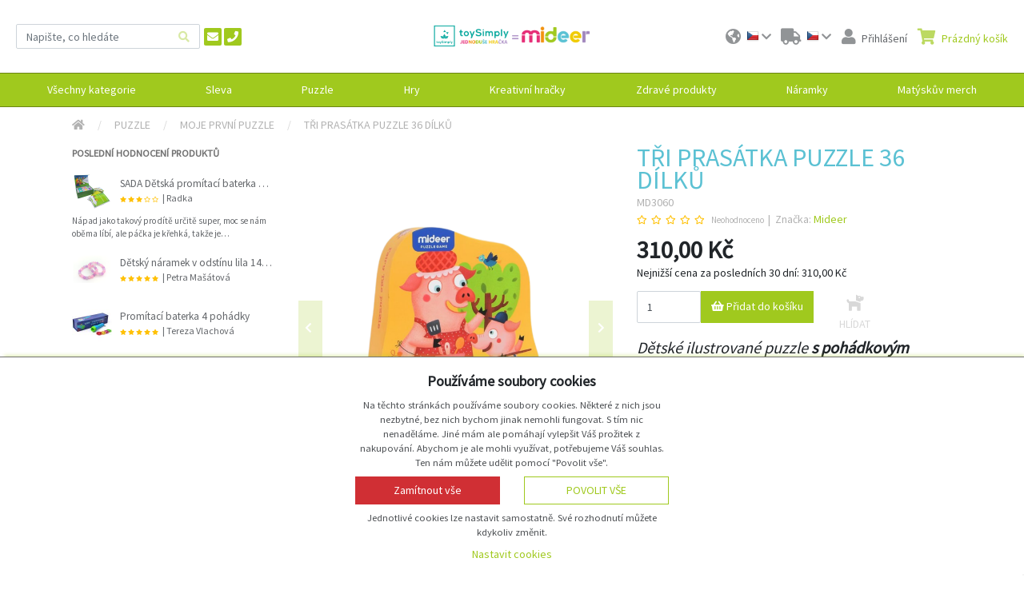

--- FILE ---
content_type: text/html; charset=utf-8
request_url: https://www.toysimply.cz/produkt/tri-prasatka-puzzle-36-dilku
body_size: 21225
content:
<!DOCTYPE html>
<html xmlns="http://www.w3.org/1999/xhtml" xml:lang="cs" lang="cs">
  <head>
    <meta charset="utf-8">
    <meta http-equiv="X-UA-Compatible" content="IE=edge">
    <meta name="description" content="Dětské dřevěné puzzle na motivy pohádky Tři prasátka. Ideální dárek k narozeninám za skvělou cenu. Moderní vzhled puzzle.">
    <meta name="keywords" content="">
    <meta name="author" content="JP-WebShop <info@jp-webshop.cz>">
    <meta name="copyright" content="Copyright (c) 2020 - 2026"/>

      <meta name="theme-color" content="#a0c91e"/>

      <meta name="robots" content="index, follow">

    <!-- Mobile -->
    <meta name="mobile-web-app-capable" content="yes">
    <meta name="viewport" content="width=device-width, minimum-scale=1, initial-scale=1, viewport-fit=cover">
    <title>Mideer | Dětské pohádkové puzzle | Toysimply | ToySimply| Rozdáváme našim nejmenším dětem od 2 let radost </title>

    <link rel="canonical" href="https://www.toysimply.cz/produkt/tri-prasatka-puzzle-36-dilku" />

    <meta property="og:site_name" content="Toysimply CZ" />
<meta property="og:title" content="Tři prasátka puzzle 36 dílků" />
<meta property="og:description" content="Dětské ilustrované puzzle s pohádkovým tématem O třech prasátkách.Po složení všech 36 dílků je rozměr puzzle 55 x 17,5cm.Vhodné puzzle pro začínající stavitele.&nbsp;" />
<meta property="og:type" content="article" />
<meta property="og:url" content="https://www.toysimply.cz/produkt/tri-prasatka-puzzle-36-dilku" />
  <meta property="og:image" content="https://www.toysimply.cz/images/004/003/2bef79e1dc83a380a0bd9ca789d635e061fc4440.png" />

<meta name="twitter:card" content="summary_large_image">
<meta property="twitter:title" content="Tři prasátka puzzle 36 dílků">
<meta property="twitter:description" content="Dětské ilustrované puzzle s pohádkovým tématem O třech prasátkách.Po složení všech 36 dílků je rozměr puzzle 55 x 17,5cm.Vhodné puzzle pro začínající stavitele.&nbsp;">
<meta property="twitter:url" content="https://www.toysimply.cz/produkt/tri-prasatka-puzzle-36-dilku">
  <meta property="twitter:image" content="https://www.toysimply.cz/images/004/003/2bef79e1dc83a380a0bd9ca789d635e061fc4440.png">
      <link rel="shortcut icon" href="/images/original/135ff8fc715abef2ff5c3763553210b0fbca6df8.ico" type="image/x-icon">
      <link rel="icon" href="/images/original/135ff8fc715abef2ff5c3763553210b0fbca6df8.ico" type="image/x-icon">

      <link href="/module-eshop/css/libraries.min.css?1765343026" rel="stylesheet">
      <link href="/module-eshop/css/main.min.css?1765343047" rel="stylesheet">
      <link href="/module-eshop/css/print.min.css?1765343046" rel="stylesheet" media="print">

      <link href="/customizations/www.toysimply.cz/css/domain.css?1765343485" rel="stylesheet">

  <!-- Google Tag Manager -->
  <script>
    window.dataLayer = window.dataLayer || [];
    function gtag() {
      window.dataLayer.push(arguments);
    }

    gtag('consent', 'default', {
      'ad_storage': 'denied',
      'analytics_storage': 'denied',
      'wait_for_update': 500
    });
  </script>

  <script>
    (function(w,d,s,l,i){
      w[l]=w[l]||[];
      w[l].push({'gtm.start': new Date().getTime(),event:'gtm.js'});
      var f=d.getElementsByTagName(s)[0],j=d.createElement(s),dl=l!='dataLayer'?'&l='+l:'';
      j.async=true;
      j.src='https://www.googletagmanager.com/gtm.js?id='+i+dl;
      f.parentNode.insertBefore(j,f);
    })(window,document, 'script', 'dataLayer', "GTM-N86DSS26");
  </script>
  <!-- End Google Tag Manager -->
  <!-- Meta Pixel Code -->
  <script>
    !function(f,b,e,v,n,t,s){
      if(f.fbq)return;n=f.fbq=function(){n.callMethod?
      n.callMethod.apply(n,arguments):n.queue.push(arguments)};
      if(!f._fbq)f._fbq=n;n.push=n;n.loaded=!0;n.version='2.0';
      n.queue=[];t=b.createElement(e);t.async=!0;
      t.src=v;s=b.getElementsByTagName(e)[0];
      s.parentNode.insertBefore(t,s)
    }(window,document,'script', 'https://connect.facebook.net/en_US/fbevents.js');
    fbq('consent', 'revoke');
    fbq('init', "997388691149244");
    fbq('track', 'PageView');
  </script>
  <!-- End Meta Pixel Code -->
  <!-- Start Srovname.cz Pixel -->
  <script>
    !function(e,n,t,a,s,o,r){
      e[a]||((s=e[a]=function(){s.process?
      s.process.apply(s,arguments):s.queue.push(arguments)}).queue=[],(o=n.createElement(t)).async=1,o.src='https://tracking.srovname.cz/srovnamepixel.js',o.dataset.srv9="1",(r=n.getElementsByTagName(t)[0]).parentNode.insertBefore(o,r))
    }(window,document,"script","srovname");

    srovname("init","8e2540c4f71d1de42c1b71ea6517bc7b");
  </script>
  <!-- End Srovname.cz Pixel -->
  <link href='https://fonts.googleapis.com/css?family=Source+Sans+Pro' rel='stylesheet' type='text/css'>
  </head>
  <body>


  <!-- Google Tag Manager (noscript) -->
  <noscript>
    <iframe src="https://www.googletagmanager.com/ns.html?id=GTM-N86DSS26" height="0" width="0" style="display:none;visibility:hidden"></iframe>
  </noscript>
  <!-- End Google Tag Manager (noscript) -->
  <!-- Meta pixel (noscript) -->
  <noscript>
    <img height="1" width="1"	src="https://www.facebook.com/tr?id=997388691149244&ev=PageView&noscript=1"/>
  </noscript>
  <!-- Meta pixel (noscript) -->


  <div class="body-overall-wrapper">
    <div class="header-fixed-parent">

<div class="header-fixed">
  <div class="header-container">
    <header class="header">
      <div class="header__main">
        <div class="header__main-first">
<div class="search search--quick ">
  <form action="/vyhledavani/" class="search__form" autocomplete="off">
    <input type="text" name="q" class="form-control" placeholder="Napište, co hledáte" />
    <button type="submit" class="btn btn-blank" title="Hledat">
        <i class="fas fa-search"></i>
    </button>
  </form>
  <div class="search__results">
    <div class="search-quick border-shadow-outer">
      <div class="search-quick__help">
        <span class="text-muted">Začněte psát pro vyhledávání</span>
      </div>
    </div>
  </div>
</div>
          <div class="header__contacts">
              <a href="mailto:info@toysimply.cz" class="btn-icon" title="info@toysimply.cz">
                <i class="fas fa-envelope"></i>
              </a>

              <a href="tel:+420737202088" class="btn-icon" title="+420737202088">
                <i class="fas fa-phone"></i>
              </a>

          </div>
        </div>

        <div class="header__main-second">
	<a href="/" class="logo">
		<span class="logo__title">
			Toysimply CZ
		</span>
		<span class="logo__img">
			<img src="/images/006/004/c577db9f61bec102038174d0fe5968170d2f18ff.png" alt="Logo" title="Toysimply CZ" loading="lazy" />
		</span>
	</a>
        </div>

        <div class="header__main-third">
          <div class="header__site-controls-responsive">
            <div class="site-control site-control--search">
              <div class="site-control__header">
                <a href="#">
                  <span class="site-control__icon">
                    <i class="fas fa-search"></i>
                  </span>
                </a>
              </div>
            </div>

	<div class="site-control site-control--content  site-control--contact-person">
		<div class="site-control__header">
			<a href="/prihlasit">
				<span class="site-control__icon">
					<i class="fas fa-user"></i>
				</span>
				<span class="site-control__title">
						Přihlášení
				</span>
			</a>
		</div>

	</div>
          </div>

          <div>
  <div class="site-control site-control--list site-control--lazy site-control--language" title="Jazyk Čeština">
    <div class="site-control__header">
      <a href="#">
        <span class="site-control__icon">
          <i class="fas fa-globe-americas"></i>
        </span>

        <span class="site-control__title">
          Jazyk:
        </span>

        <span class="site-control__value">
          <span class="site-control__value-image">
            <img src="https://www.toysimply.cz/img/flags/16/Czech-Republic.png" alt="flag">
          </span>
          <span class="site-control__value-name">
            Čeština
          </span>
        </span>

        <span class="site-control__last-icon">
          <i class="fas fa-chevron-down"></i>
        </span>
      </a>
    </div>
    <div class="site-control__body">
      <div class="site-control__body-wrapper">
          <div class="site-control__item" data-id="1" data-abbr="cs" style="display:none;">
            <a href="?lng=cs">
              <span class="site-control__value-image">
                <img src="https://www.toysimply.cz/img/flags/16/Czech-Republic.png" alt="flag">
              </span>

              Čeština
            </a>
          </div>
          <div class="site-control__item" data-id="2" data-abbr="sk" >
            <a href="?lng=sk">
              <span class="site-control__value-image">
                <img src="https://www.toysimply.cz/img/flags/16/Slovakia.png" alt="flag">
              </span>

              Slovenština
            </a>
          </div>
      </div>
    </div>
  </div>


  <div class="site-control site-control--list site-control--lazy site-control--country" title="Země doručení Česká republika">
    <div class="site-control__header">
      <a href="#">
        <span class="site-control__icon">
          <i class="fas fa-truck"></i>
        </span>

        <span class="site-control__title">
          Země doručení:
        </span>

        <span class="site-control__value">
          <span class="site-control__value-image">
            <img src="https://www.toysimply.cz/img/flags/16/Czech-Republic.png" alt="flag">
          </span>
          <span class="site-control__value-name">
            Česká republika
          </span>
        </span>

        <span class="site-control__last-icon">
          <i class="fas fa-chevron-down"></i>
        </span>
      </a>
    </div>
    <div class="site-control__body">
      <div class="site-control__body-wrapper">
          <div class="site-control__item" data-id="1" data-abbr="CZ" style="display:none;">
            <a href="?cnt=CZ">
              <img src="https://www.toysimply.cz/img/flags/16/Czech-Republic.png" alt="flag">
              Česká republika
            </a>
          </div>
          <div class="site-control__item" data-id="2" data-abbr="SK" >
            <a href="?cnt=SK">
              <img src="https://www.toysimply.cz/img/flags/16/Slovakia.png" alt="flag">
              Slovenská republika
            </a>
          </div>
      </div>
    </div>
  </div>
          </div>

          <div class="header__site-controls-nonresponsive">
	<div class="site-control site-control--content site-control--lazy site-control--contact-person">
		<div class="site-control__header">
			<a href="/prihlasit">
				<span class="site-control__icon">
					<i class="fas fa-user"></i>
				</span>
				<span class="site-control__title">
						Přihlášení
				</span>
			</a>
		</div>

			<div class="site-control__body contact-person__body" >
				<div class="site-control__body-wrapper">
					<div class="contact-person__body-content p-3">

						<div class="mb-3 h5">
							Přihlášení k vašemu účtu
						</div>

						<form action="/prihlasit" method="post" id="frm-contactPerson-authenticateForm">
							<div class="mb-3">
<div class="col-form-control-container"><input type="email" name="login" placeholder="Přihlašovací e-mail" class="form-control" id="frm-contactPerson-authenticateForm-login" required data-nette-rules='[{"op":":filled","msg":"Zadejte prosím svůj přihlašovací e-mail."},{"op":":email","msg":"Prosím, vložte platnou emailovou adresu."}]'></div>							</div>

							<div class="mb-4">
<div class="col-form-control-container"><input type="password" name="password" placeholder="Heslo" class="form-control text" id="frm-contactPerson-authenticateForm-password" required data-nette-rules='[{"op":":filled","msg":"Zadejte prosím své přístupové heslo."}]'></div>							</div>

							<div class="row">
								<div class="col-6">
										<div>
											<a href="/registrace/">Registrace</a>
										</div>
									<div>
										<a href="/zapomenute-heslo">Zapomenuté heslo</a>
									</div>
								</div>

								<div class="col-6 text-right">

<div class="form-group">
	

	<div class="col-form-control-container"><input type="submit" name="send" class="btn btn-primary button" value="Přihlásit se"></div>
</div>
								</div>
							</div>
						<input type="hidden" name="_token_" value="ypqc13ioy4ezaN2x4PWsUmxgtYHgZsx0nx3EM="><input type="hidden" name="_do" value="authenticateForm-submit"></form>




					</div>
				</div>
			</div>
	</div>
	<div class="site-control site-control--content site-control--hover site-control--basket-preview basket-preview" id="basket-preview">
		<div class="site-control__header">
			<a href="/kosik/">
				<span class="site-control__icon">
					<i class="fas fa-shopping-cart"></i>
				</span>
				<span class="site-control__title">
						Prázdný košík
				</span>
			</a>
		</div>

	</div>
          </div>
        </div>
      </div>
    </header>
  </div>

  <div class="product-categories-container product-categories-container--collapsed">
    <div class="container-xxl container--product-categories">
		<div class="product-categories" id="product-categories">
			<div class="product-categories__header">
				<div class="product-categories__button-menu">
					<span></span>
					<span></span>
					<span></span>
				</div>

				<div class="product-categories__name">
					Kategorie
				</div>
			</div>
			<div class="product-categories__body">
<div class="product-categories__list-wrapper  product-categories__list-wrapper--level1">
	<ul class="product-categories__list  product-categories__list--level1">

			<li class="product-categories__item  product-categories__item--level1">
				<a href="/kategorie/koren-kategorie-toysimply">
					<div class="product-categories__item-image">
							<div class="image-helper image-helper--fit" style="background-image: url(\/images\/010\/004\/34976b69dac4f07d96202a09428cc89737138f67\.jpg)">
								<img src="/images/010/004/34976b69dac4f07d96202a09428cc89737138f67.jpg" alt="Všechny kategorie" loading="lazy" />
							</div>
					</div>

					<div class="product-categories__title">
						Všechny kategorie
					</div>
				</a>

					<button class="btn product-categories__toggle-btn">
						<i class="fas fa-angle-down"></i>
					</button>
<div class="product-categories__list-wrapper product-categories__list-wrapper--inner product-categories__list-wrapper--level2">
	<ul class="product-categories__list product-categories__list--inner product-categories__list--level2">

			<li class="product-categories__item product-categories__item--inner product-categories__item--level2">
				<a href="/kategorie/sleva">
					<div class="product-categories__item-image">
							<div class="image-helper image-helper--fit" style="background-image: url(\/images\/008\/004\/9ae640ae57575f9ac40a6a605404ac4fb241ca27\.jpeg)">
								<img src="/images/008/004/9ae640ae57575f9ac40a6a605404ac4fb241ca27.jpeg" alt="Sleva" loading="lazy" />
							</div>
					</div>

					<div class="product-categories__title">
						Sleva
					</div>
				</a>

			</li>
			<li class="product-categories__item product-categories__item--inner product-categories__item--level2">
				<a href="/kategorie/puzzle-1">
					<div class="product-categories__item-image">
							<div class="image-helper image-helper--fit" style="background-image: url(\/images\/008\/004\/125138fef69e131962d30133a5acf01dd7500ba3\.jpg)">
								<img src="/images/008/004/125138fef69e131962d30133a5acf01dd7500ba3.jpg" alt="Puzzle" loading="lazy" />
							</div>
					</div>

					<div class="product-categories__title">
						Puzzle
					</div>
				</a>

					<button class="btn product-categories__toggle-btn">
						<i class="fas fa-angle-down"></i>
					</button>
<div class="product-categories__list-wrapper product-categories__list-wrapper--inner product-categories__list-wrapper--level3">
	<ul class="product-categories__list product-categories__list--inner product-categories__list--level3">

			<li class="product-categories__item product-categories__item--inner product-categories__item--level3">
				<a href="/kategorie/podlahove-puzzle-1">
					<div class="product-categories__item-image">
							<div class="image-helper image-helper--fit" style="background-image: url(\/images\/008\/004\/a78db7396b9f6921d5f2843dfdb6dc863b65017c\.jpg)">
								<img src="/images/008/004/a78db7396b9f6921d5f2843dfdb6dc863b65017c.jpg" alt="Podlahové puzzle" loading="lazy" />
							</div>
					</div>

					<div class="product-categories__title">
						Podlahové puzzle
					</div>
				</a>

			</li>
			<li class="product-categories__item product-categories__item--inner product-categories__item--level3">
				<a href="/kategorie/hratky-s-puzzle-1">
					<div class="product-categories__item-image">
							<div class="image-helper image-helper--fit" style="background-image: url(\/images\/008\/004\/47aac01bc9b0e6d65b9d59ab37107fe23ea1e06c\.jpeg)">
								<img src="/images/008/004/47aac01bc9b0e6d65b9d59ab37107fe23ea1e06c.jpeg" alt="Hrátky s puzzle" loading="lazy" />
							</div>
					</div>

					<div class="product-categories__title">
						Hrátky s puzzle
					</div>
				</a>

			</li>
			<li class="product-categories__item product-categories__item--inner product-categories__item--level3">
				<a href="/kategorie/vzdelavaci-puzzle-1">
					<div class="product-categories__item-image">
							<div class="image-helper image-helper--fit" style="background-image: url(\/images\/008\/004\/5739523409bdccd44bcaaa11caaeb226c8ffcf1e\.jpeg)">
								<img src="/images/008/004/5739523409bdccd44bcaaa11caaeb226c8ffcf1e.jpeg" alt="Vzdělávací puzzle" loading="lazy" />
							</div>
					</div>

					<div class="product-categories__title">
						Vzdělávací puzzle
					</div>
				</a>

			</li>
			<li class="product-categories__item product-categories__item--inner product-categories__item--level3">
				<a href="/kategorie/moje-prvni-puzzle-1">
					<div class="product-categories__item-image">
							<div class="image-helper image-helper--fit" style="background-image: url(\/images\/008\/004\/1e075d336651a1ab12f465b31c647dd599558bc5\.jpeg)">
								<img src="/images/008/004/1e075d336651a1ab12f465b31c647dd599558bc5.jpeg" alt="Moje první puzzle" loading="lazy" />
							</div>
					</div>

					<div class="product-categories__title">
						Moje první puzzle
					</div>
				</a>

			</li>
	</ul>
</div>
			</li>
			<li class="product-categories__item product-categories__item--inner product-categories__item--level2">
				<a href="/kategorie/hry">
					<div class="product-categories__item-image">
							<div class="image-helper image-helper--fit" style="background-image: url(\/images\/008\/004\/a340103f955b89df10728f88fc73a2633e897da0\.jpeg)">
								<img src="/images/008/004/a340103f955b89df10728f88fc73a2633e897da0.jpeg" alt="Hry" loading="lazy" />
							</div>
					</div>

					<div class="product-categories__title">
						Hry
					</div>
				</a>

					<button class="btn product-categories__toggle-btn">
						<i class="fas fa-angle-down"></i>
					</button>
<div class="product-categories__list-wrapper product-categories__list-wrapper--inner product-categories__list-wrapper--level3">
	<ul class="product-categories__list product-categories__list--inner product-categories__list--level3">

			<li class="product-categories__item product-categories__item--inner product-categories__item--level3">
				<a href="/kategorie/magneticke-hry-2">
					<div class="product-categories__item-image">
							<div class="image-helper image-helper--fit" style="background-image: url(\/images\/010\/004\/82ac1551b15c4d07631a1eea585bf9ab02054a8c\.jpg)">
								<img src="/images/010/004/82ac1551b15c4d07631a1eea585bf9ab02054a8c.jpg" alt="Magnetické hry" loading="lazy" />
							</div>
					</div>

					<div class="product-categories__title">
						Magnetické hry
					</div>
				</a>

			</li>
			<li class="product-categories__item product-categories__item--inner product-categories__item--level3">
				<a href="/kategorie/stavebnice-1">
					<div class="product-categories__item-image">
							<div class="image-helper image-helper--fit" style="background-image: url(\/images\/008\/004\/1e2045aa52ae34c6e98ed328214d282e962d00dd\.jpeg)">
								<img src="/images/008/004/1e2045aa52ae34c6e98ed328214d282e962d00dd.jpeg" alt="Stavebnice" loading="lazy" />
							</div>
					</div>

					<div class="product-categories__title">
						Stavebnice
					</div>
				</a>

			</li>
			<li class="product-categories__item product-categories__item--inner product-categories__item--level3">
				<a href="/kategorie/stolni-hry-1">
					<div class="product-categories__item-image">
							<div class="image-helper image-helper--fit" style="background-image: url(\/images\/008\/004\/0254770d39dea0bd1c96e0959fdb6858ea162ce9\.jpg)">
								<img src="/images/008/004/0254770d39dea0bd1c96e0959fdb6858ea162ce9.jpg" alt="Stolní hry" loading="lazy" />
							</div>
					</div>

					<div class="product-categories__title">
						Stolní hry
					</div>
				</a>

			</li>
			<li class="product-categories__item product-categories__item--inner product-categories__item--level3">
				<a href="/kategorie/hrajeme-si-1">
					<div class="product-categories__item-image">
							<div class="image-helper image-helper--fit" style="background-image: url(\/images\/008\/004\/bda36a1a4af433923bbe66c0f5900136921e7cc9\.jpeg)">
								<img src="/images/008/004/bda36a1a4af433923bbe66c0f5900136921e7cc9.jpeg" alt="Hrajeme si" loading="lazy" />
							</div>
					</div>

					<div class="product-categories__title">
						Hrajeme si
					</div>
				</a>

			</li>
			<li class="product-categories__item product-categories__item--inner product-categories__item--level3">
				<a href="/kategorie/vzdelavaci-hry-1">
					<div class="product-categories__item-image">
							<div class="image-helper image-helper--fit" style="background-image: url(\/images\/008\/004\/8175aad0821cb7c9b236bc3a427f25dec399e1d1\.jpeg)">
								<img src="/images/008/004/8175aad0821cb7c9b236bc3a427f25dec399e1d1.jpeg" alt="Vzdělávací hry" loading="lazy" />
							</div>
					</div>

					<div class="product-categories__title">
						Vzdělávací hry
					</div>
				</a>

			</li>
			<li class="product-categories__item product-categories__item--inner product-categories__item--level3">
				<a href="/kategorie/vedecke-pokusy">
					<div class="product-categories__item-image">
							<div class="image-helper image-helper--fit" style="background-image: url(\/images\/008\/004\/32070c7425bde5c64d1dc7c5f1d3e1cba9ccacee\.jpeg)">
								<img src="/images/008/004/32070c7425bde5c64d1dc7c5f1d3e1cba9ccacee.jpeg" alt="Vědecké pokusy" loading="lazy" />
							</div>
					</div>

					<div class="product-categories__title">
						Vědecké pokusy
					</div>
				</a>

			</li>
	</ul>
</div>
			</li>
			<li class="product-categories__item product-categories__item--inner product-categories__item--level2">
				<a href="/kategorie/kreativni-hracky-1">
					<div class="product-categories__item-image">
							<div class="image-helper image-helper--fit" style="background-image: url(\/images\/008\/004\/5d23f31e52b2bb7eaceafa05f31b19cd3d6001cb\.jpg)">
								<img src="/images/008/004/5d23f31e52b2bb7eaceafa05f31b19cd3d6001cb.jpg" alt="Kreativní hračky" loading="lazy" />
							</div>
					</div>

					<div class="product-categories__title">
						Kreativní hračky
					</div>
				</a>

					<button class="btn product-categories__toggle-btn">
						<i class="fas fa-angle-down"></i>
					</button>
<div class="product-categories__list-wrapper product-categories__list-wrapper--inner product-categories__list-wrapper--level3">
	<ul class="product-categories__list product-categories__list--inner product-categories__list--level3">

			<li class="product-categories__item product-categories__item--inner product-categories__item--level3">
				<a href="/kategorie/detske-omalovanky">
					<div class="product-categories__item-image">
							<div class="image-helper image-helper--fit" style="background-image: url(\/images\/008\/004\/5d807d11a9cfe28e9a5856c8e15b556a6f345092\.jpg)">
								<img src="/images/008/004/5d807d11a9cfe28e9a5856c8e15b556a6f345092.jpg" alt="Dětské omalovánky" loading="lazy" />
							</div>
					</div>

					<div class="product-categories__title">
						Dětské omalovánky
					</div>
				</a>

			</li>
			<li class="product-categories__item product-categories__item--inner product-categories__item--level3">
				<a href="/kategorie/tetovani">
					<div class="product-categories__item-image">
							<div class="image-helper image-helper--fit" style="background-image: url(\/images\/008\/004\/161628e221a8d84d7c51a695228fba1db2b4e2f6\.jpeg)">
								<img src="/images/008/004/161628e221a8d84d7c51a695228fba1db2b4e2f6.jpeg" alt="Tetování" loading="lazy" />
							</div>
					</div>

					<div class="product-categories__title">
						Tetování
					</div>
				</a>

			</li>
			<li class="product-categories__item product-categories__item--inner product-categories__item--level3">
				<a href="/kategorie/vytvarne-potreby-1">
					<div class="product-categories__item-image">
							<div class="image-helper image-helper--fit" style="background-image: url(\/images\/008\/004\/72fc6aa93b0c21d669b5543ac6bae6f546049a76\.jpeg)">
								<img src="/images/008/004/72fc6aa93b0c21d669b5543ac6bae6f546049a76.jpeg" alt="Výtvarné potřeby" loading="lazy" />
							</div>
					</div>

					<div class="product-categories__title">
						Výtvarné potřeby
					</div>
				</a>

			</li>
			<li class="product-categories__item product-categories__item--inner product-categories__item--level3">
				<a href="/kategorie/detske-samolepky">
					<div class="product-categories__item-image">
							<div class="image-helper image-helper--fit" style="background-image: url(\/images\/008\/004\/59722af68ccb78644178a47040cc19d42d16210f\.jpg)">
								<img src="/images/008/004/59722af68ccb78644178a47040cc19d42d16210f.jpg" alt="Dětské samolepky" loading="lazy" />
							</div>
					</div>

					<div class="product-categories__title">
						Dětské samolepky
					</div>
				</a>

			</li>
			<li class="product-categories__item product-categories__item--inner product-categories__item--level3">
				<a href="/kategorie/vyskrabavaci-obrazky">
					<div class="product-categories__item-image">
							<div class="image-helper image-helper--fit" style="background-image: url(\/images\/008\/004\/dfdd499b1a1231a1cd85f594c17ae3064e3cc2b2\.jpeg)">
								<img src="/images/008/004/dfdd499b1a1231a1cd85f594c17ae3064e3cc2b2.jpeg" alt="Vyškrabávací obrázky" loading="lazy" />
							</div>
					</div>

					<div class="product-categories__title">
						Vyškrabávací obrázky
					</div>
				</a>

			</li>
			<li class="product-categories__item product-categories__item--inner product-categories__item--level3">
				<a href="/kategorie/retro-hracky-1">
					<div class="product-categories__item-image">
							<div class="image-helper image-helper--fit" style="background-image: url(\/images\/008\/004\/28459c686695dbe6b77c91c9834a8d081adb4055\.jpeg)">
								<img src="/images/008/004/28459c686695dbe6b77c91c9834a8d081adb4055.jpeg" alt="Retro hračky" loading="lazy" />
							</div>
					</div>

					<div class="product-categories__title">
						Retro hračky
					</div>
				</a>

			</li>
			<li class="product-categories__item product-categories__item--inner product-categories__item--level3">
				<a href="/kategorie/hudebni-hracky-1">
					<div class="product-categories__item-image">
							<div class="image-helper image-helper--fit" style="background-image: url(\/images\/008\/004\/82f506920f79b1577c5572780319650624116c20\.jpg)">
								<img src="/images/008/004/82f506920f79b1577c5572780319650624116c20.jpg" alt="Hudební hračky" loading="lazy" />
							</div>
					</div>

					<div class="product-categories__title">
						Hudební hračky
					</div>
				</a>

			</li>
	</ul>
</div>
			</li>
			<li class="product-categories__item product-categories__item--inner product-categories__item--level2">
				<a href="/kategorie/zdrave-produkty">
					<div class="product-categories__item-image">
							<div class="image-helper image-helper--fit" style="background-image: url(\/images\/008\/004\/b47e0773dd70ae4f04288ea1a3b964097e4edb12\.jpeg)">
								<img src="/images/008/004/b47e0773dd70ae4f04288ea1a3b964097e4edb12.jpeg" alt="Zdravé produkty" loading="lazy" />
							</div>
					</div>

					<div class="product-categories__title">
						Zdravé produkty
					</div>
				</a>

			</li>
			<li class="product-categories__item product-categories__item--inner product-categories__item--level2">
				<a href="/kategorie/naramky">
					<div class="product-categories__item-image">
							<div class="image-helper image-helper--fit" style="background-image: url(\/images\/008\/004\/7655fce7b1f69067028cd684a647bcb526ee46a8\.png)">
								<img src="/images/008/004/7655fce7b1f69067028cd684a647bcb526ee46a8.png" alt="Náramky" loading="lazy" />
							</div>
					</div>

					<div class="product-categories__title">
						Náramky
					</div>
				</a>

					<button class="btn product-categories__toggle-btn">
						<i class="fas fa-angle-down"></i>
					</button>
<div class="product-categories__list-wrapper product-categories__list-wrapper--inner product-categories__list-wrapper--level3">
	<ul class="product-categories__list product-categories__list--inner product-categories__list--level3">

			<li class="product-categories__item product-categories__item--inner product-categories__item--level3">
				<a href="/kategorie/panske-naramky-1">
					<div class="product-categories__item-image">
							<div class="image-helper image-helper--fit" style="background-image: url(\/images\/008\/004\/98397d78c2ee1145e756b6e47137c3ac27d4c7c8\.png)">
								<img src="/images/008/004/98397d78c2ee1145e756b6e47137c3ac27d4c7c8.png" alt="Pánské náramky" loading="lazy" />
							</div>
					</div>

					<div class="product-categories__title">
						Pánské náramky
					</div>
				</a>

			</li>
			<li class="product-categories__item product-categories__item--inner product-categories__item--level3">
				<a href="/kategorie/damske-naramky">
					<div class="product-categories__item-image">
							<div class="image-helper image-helper--fit" style="background-image: url(\/images\/008\/004\/bd0137b5234d82e3fa04ece48e8e37296094ce54\.png)">
								<img src="/images/008/004/bd0137b5234d82e3fa04ece48e8e37296094ce54.png" alt="Dámské náramky" loading="lazy" />
							</div>
					</div>

					<div class="product-categories__title">
						Dámské náramky
					</div>
				</a>

			</li>
			<li class="product-categories__item product-categories__item--inner product-categories__item--level3">
				<a href="/kategorie/detske-naramky">
					<div class="product-categories__item-image">
							<div class="image-helper image-helper--fit" style="background-image: url(\/images\/008\/004\/e84066b7313bcc9c352ddcf5518168c358183049\.png)">
								<img src="/images/008/004/e84066b7313bcc9c352ddcf5518168c358183049.png" alt="Dětské náramky" loading="lazy" />
							</div>
					</div>

					<div class="product-categories__title">
						Dětské náramky
					</div>
				</a>

			</li>
	</ul>
</div>
			</li>
			<li class="product-categories__item product-categories__item--inner product-categories__item--level2">
				<a href="/kategorie/matyskuv-merch">
					<div class="product-categories__item-image">
							<div class="image-helper image-helper--fit" style="background-image: url(\/images\/008\/004\/470c398ba020d13039f8e9ee0922ba9486a2636a\.jpg)">
								<img src="/images/008/004/470c398ba020d13039f8e9ee0922ba9486a2636a.jpg" alt="Matýskův merch" loading="lazy" />
							</div>
					</div>

					<div class="product-categories__title">
						Matýskův merch
					</div>
				</a>

			</li>
	</ul>
		<div class="product-categories__info">
		 	<div class="product-categories__info-name">
			 	Všechny kategorie
			</div>
			<div class="product-categories__info-description">
				
			</div>
			<div class="product-categories__info-image">
					<div class="image-helper image-helper--fit" style="background-image: url(\/images\/010\/004\/34976b69dac4f07d96202a09428cc89737138f67\.jpg)">
						<img src="/images/010/004/34976b69dac4f07d96202a09428cc89737138f67.jpg" alt="Všechny kategorie" loading="lazy" />
					</div>
			</div>
		</div>
</div>
			</li>
			<li class="product-categories__item  product-categories__item--level1">
				<a href="/kategorie/sleva">
					<div class="product-categories__item-image">
							<div class="image-helper image-helper--fit" style="background-image: url(\/images\/008\/004\/9ae640ae57575f9ac40a6a605404ac4fb241ca27\.jpeg)">
								<img src="/images/008/004/9ae640ae57575f9ac40a6a605404ac4fb241ca27.jpeg" alt="Sleva" loading="lazy" />
							</div>
					</div>

					<div class="product-categories__title">
						Sleva
					</div>
				</a>

			</li>
			<li class="product-categories__item  product-categories__item--level1">
				<a href="/kategorie/puzzle-1">
					<div class="product-categories__item-image">
							<div class="image-helper image-helper--fit" style="background-image: url(\/images\/008\/004\/125138fef69e131962d30133a5acf01dd7500ba3\.jpg)">
								<img src="/images/008/004/125138fef69e131962d30133a5acf01dd7500ba3.jpg" alt="Puzzle" loading="lazy" />
							</div>
					</div>

					<div class="product-categories__title">
						Puzzle
					</div>
				</a>

					<button class="btn product-categories__toggle-btn">
						<i class="fas fa-angle-down"></i>
					</button>
<div class="product-categories__list-wrapper product-categories__list-wrapper--inner product-categories__list-wrapper--level2">
	<ul class="product-categories__list product-categories__list--inner product-categories__list--level2">

			<li class="product-categories__item product-categories__item--inner product-categories__item--level2">
				<a href="/kategorie/podlahove-puzzle-1">
					<div class="product-categories__item-image">
							<div class="image-helper image-helper--fit" style="background-image: url(\/images\/008\/004\/a78db7396b9f6921d5f2843dfdb6dc863b65017c\.jpg)">
								<img src="/images/008/004/a78db7396b9f6921d5f2843dfdb6dc863b65017c.jpg" alt="Podlahové puzzle" loading="lazy" />
							</div>
					</div>

					<div class="product-categories__title">
						Podlahové puzzle
					</div>
				</a>

			</li>
			<li class="product-categories__item product-categories__item--inner product-categories__item--level2">
				<a href="/kategorie/hratky-s-puzzle-1">
					<div class="product-categories__item-image">
							<div class="image-helper image-helper--fit" style="background-image: url(\/images\/008\/004\/47aac01bc9b0e6d65b9d59ab37107fe23ea1e06c\.jpeg)">
								<img src="/images/008/004/47aac01bc9b0e6d65b9d59ab37107fe23ea1e06c.jpeg" alt="Hrátky s puzzle" loading="lazy" />
							</div>
					</div>

					<div class="product-categories__title">
						Hrátky s puzzle
					</div>
				</a>

			</li>
			<li class="product-categories__item product-categories__item--inner product-categories__item--level2">
				<a href="/kategorie/vzdelavaci-puzzle-1">
					<div class="product-categories__item-image">
							<div class="image-helper image-helper--fit" style="background-image: url(\/images\/008\/004\/5739523409bdccd44bcaaa11caaeb226c8ffcf1e\.jpeg)">
								<img src="/images/008/004/5739523409bdccd44bcaaa11caaeb226c8ffcf1e.jpeg" alt="Vzdělávací puzzle" loading="lazy" />
							</div>
					</div>

					<div class="product-categories__title">
						Vzdělávací puzzle
					</div>
				</a>

			</li>
			<li class="product-categories__item product-categories__item--inner product-categories__item--level2">
				<a href="/kategorie/moje-prvni-puzzle-1">
					<div class="product-categories__item-image">
							<div class="image-helper image-helper--fit" style="background-image: url(\/images\/008\/004\/1e075d336651a1ab12f465b31c647dd599558bc5\.jpeg)">
								<img src="/images/008/004/1e075d336651a1ab12f465b31c647dd599558bc5.jpeg" alt="Moje první puzzle" loading="lazy" />
							</div>
					</div>

					<div class="product-categories__title">
						Moje první puzzle
					</div>
				</a>

			</li>
	</ul>
		<div class="product-categories__info">
		 	<div class="product-categories__info-name">
			 	Puzzle
			</div>
			<div class="product-categories__info-description">
				
			</div>
			<div class="product-categories__info-image">
					<div class="image-helper image-helper--fit" style="background-image: url(\/images\/008\/004\/125138fef69e131962d30133a5acf01dd7500ba3\.jpg)">
						<img src="/images/008/004/125138fef69e131962d30133a5acf01dd7500ba3.jpg" alt="Puzzle" loading="lazy" />
					</div>
			</div>
		</div>
</div>
			</li>
			<li class="product-categories__item  product-categories__item--level1">
				<a href="/kategorie/hry">
					<div class="product-categories__item-image">
							<div class="image-helper image-helper--fit" style="background-image: url(\/images\/008\/004\/a340103f955b89df10728f88fc73a2633e897da0\.jpeg)">
								<img src="/images/008/004/a340103f955b89df10728f88fc73a2633e897da0.jpeg" alt="Hry" loading="lazy" />
							</div>
					</div>

					<div class="product-categories__title">
						Hry
					</div>
				</a>

					<button class="btn product-categories__toggle-btn">
						<i class="fas fa-angle-down"></i>
					</button>
<div class="product-categories__list-wrapper product-categories__list-wrapper--inner product-categories__list-wrapper--level2">
	<ul class="product-categories__list product-categories__list--inner product-categories__list--level2">

			<li class="product-categories__item product-categories__item--inner product-categories__item--level2">
				<a href="/kategorie/magneticke-hry-2">
					<div class="product-categories__item-image">
							<div class="image-helper image-helper--fit" style="background-image: url(\/images\/010\/004\/82ac1551b15c4d07631a1eea585bf9ab02054a8c\.jpg)">
								<img src="/images/010/004/82ac1551b15c4d07631a1eea585bf9ab02054a8c.jpg" alt="Magnetické hry" loading="lazy" />
							</div>
					</div>

					<div class="product-categories__title">
						Magnetické hry
					</div>
				</a>

			</li>
			<li class="product-categories__item product-categories__item--inner product-categories__item--level2">
				<a href="/kategorie/stavebnice-1">
					<div class="product-categories__item-image">
							<div class="image-helper image-helper--fit" style="background-image: url(\/images\/008\/004\/1e2045aa52ae34c6e98ed328214d282e962d00dd\.jpeg)">
								<img src="/images/008/004/1e2045aa52ae34c6e98ed328214d282e962d00dd.jpeg" alt="Stavebnice" loading="lazy" />
							</div>
					</div>

					<div class="product-categories__title">
						Stavebnice
					</div>
				</a>

			</li>
			<li class="product-categories__item product-categories__item--inner product-categories__item--level2">
				<a href="/kategorie/stolni-hry-1">
					<div class="product-categories__item-image">
							<div class="image-helper image-helper--fit" style="background-image: url(\/images\/008\/004\/0254770d39dea0bd1c96e0959fdb6858ea162ce9\.jpg)">
								<img src="/images/008/004/0254770d39dea0bd1c96e0959fdb6858ea162ce9.jpg" alt="Stolní hry" loading="lazy" />
							</div>
					</div>

					<div class="product-categories__title">
						Stolní hry
					</div>
				</a>

			</li>
			<li class="product-categories__item product-categories__item--inner product-categories__item--level2">
				<a href="/kategorie/hrajeme-si-1">
					<div class="product-categories__item-image">
							<div class="image-helper image-helper--fit" style="background-image: url(\/images\/008\/004\/bda36a1a4af433923bbe66c0f5900136921e7cc9\.jpeg)">
								<img src="/images/008/004/bda36a1a4af433923bbe66c0f5900136921e7cc9.jpeg" alt="Hrajeme si" loading="lazy" />
							</div>
					</div>

					<div class="product-categories__title">
						Hrajeme si
					</div>
				</a>

			</li>
			<li class="product-categories__item product-categories__item--inner product-categories__item--level2">
				<a href="/kategorie/vzdelavaci-hry-1">
					<div class="product-categories__item-image">
							<div class="image-helper image-helper--fit" style="background-image: url(\/images\/008\/004\/8175aad0821cb7c9b236bc3a427f25dec399e1d1\.jpeg)">
								<img src="/images/008/004/8175aad0821cb7c9b236bc3a427f25dec399e1d1.jpeg" alt="Vzdělávací hry" loading="lazy" />
							</div>
					</div>

					<div class="product-categories__title">
						Vzdělávací hry
					</div>
				</a>

			</li>
			<li class="product-categories__item product-categories__item--inner product-categories__item--level2">
				<a href="/kategorie/vedecke-pokusy">
					<div class="product-categories__item-image">
							<div class="image-helper image-helper--fit" style="background-image: url(\/images\/008\/004\/32070c7425bde5c64d1dc7c5f1d3e1cba9ccacee\.jpeg)">
								<img src="/images/008/004/32070c7425bde5c64d1dc7c5f1d3e1cba9ccacee.jpeg" alt="Vědecké pokusy" loading="lazy" />
							</div>
					</div>

					<div class="product-categories__title">
						Vědecké pokusy
					</div>
				</a>

			</li>
	</ul>
		<div class="product-categories__info">
		 	<div class="product-categories__info-name">
			 	Hry
			</div>
			<div class="product-categories__info-description">
				
			</div>
			<div class="product-categories__info-image">
					<div class="image-helper image-helper--fit" style="background-image: url(\/images\/008\/004\/a340103f955b89df10728f88fc73a2633e897da0\.jpeg)">
						<img src="/images/008/004/a340103f955b89df10728f88fc73a2633e897da0.jpeg" alt="Hry" loading="lazy" />
					</div>
			</div>
		</div>
</div>
			</li>
			<li class="product-categories__item  product-categories__item--level1">
				<a href="/kategorie/kreativni-hracky-1">
					<div class="product-categories__item-image">
							<div class="image-helper image-helper--fit" style="background-image: url(\/images\/008\/004\/5d23f31e52b2bb7eaceafa05f31b19cd3d6001cb\.jpg)">
								<img src="/images/008/004/5d23f31e52b2bb7eaceafa05f31b19cd3d6001cb.jpg" alt="Kreativní hračky" loading="lazy" />
							</div>
					</div>

					<div class="product-categories__title">
						Kreativní hračky
					</div>
				</a>

					<button class="btn product-categories__toggle-btn">
						<i class="fas fa-angle-down"></i>
					</button>
<div class="product-categories__list-wrapper product-categories__list-wrapper--inner product-categories__list-wrapper--level2">
	<ul class="product-categories__list product-categories__list--inner product-categories__list--level2">

			<li class="product-categories__item product-categories__item--inner product-categories__item--level2">
				<a href="/kategorie/detske-omalovanky">
					<div class="product-categories__item-image">
							<div class="image-helper image-helper--fit" style="background-image: url(\/images\/008\/004\/5d807d11a9cfe28e9a5856c8e15b556a6f345092\.jpg)">
								<img src="/images/008/004/5d807d11a9cfe28e9a5856c8e15b556a6f345092.jpg" alt="Dětské omalovánky" loading="lazy" />
							</div>
					</div>

					<div class="product-categories__title">
						Dětské omalovánky
					</div>
				</a>

			</li>
			<li class="product-categories__item product-categories__item--inner product-categories__item--level2">
				<a href="/kategorie/tetovani">
					<div class="product-categories__item-image">
							<div class="image-helper image-helper--fit" style="background-image: url(\/images\/008\/004\/161628e221a8d84d7c51a695228fba1db2b4e2f6\.jpeg)">
								<img src="/images/008/004/161628e221a8d84d7c51a695228fba1db2b4e2f6.jpeg" alt="Tetování" loading="lazy" />
							</div>
					</div>

					<div class="product-categories__title">
						Tetování
					</div>
				</a>

			</li>
			<li class="product-categories__item product-categories__item--inner product-categories__item--level2">
				<a href="/kategorie/vytvarne-potreby-1">
					<div class="product-categories__item-image">
							<div class="image-helper image-helper--fit" style="background-image: url(\/images\/008\/004\/72fc6aa93b0c21d669b5543ac6bae6f546049a76\.jpeg)">
								<img src="/images/008/004/72fc6aa93b0c21d669b5543ac6bae6f546049a76.jpeg" alt="Výtvarné potřeby" loading="lazy" />
							</div>
					</div>

					<div class="product-categories__title">
						Výtvarné potřeby
					</div>
				</a>

					<button class="btn product-categories__toggle-btn">
						<i class="fas fa-angle-down"></i>
					</button>
<div class="product-categories__list-wrapper product-categories__list-wrapper--inner product-categories__list-wrapper--level3">
	<ul class="product-categories__list product-categories__list--inner product-categories__list--level3">

			<li class="product-categories__item product-categories__item--inner product-categories__item--level3">
				<a href="/kategorie/kridy">
					<div class="product-categories__item-image">
							<div class="image-helper image-helper--fit" style="background-image: url(\/images\/008\/004\/a92d8212b642c6291b599e2038568481ed126d4e\.jpeg)">
								<img src="/images/008/004/a92d8212b642c6291b599e2038568481ed126d4e.jpeg" alt="Křídy" loading="lazy" />
							</div>
					</div>

					<div class="product-categories__title">
						Křídy
					</div>
				</a>

			</li>
			<li class="product-categories__item product-categories__item--inner product-categories__item--level3">
				<a href="/kategorie/voskovky">
					<div class="product-categories__item-image">
							<div class="image-helper image-helper--fit" style="background-image: url(\/images\/008\/004\/e0ec94ab7c360676e2c88aec830b285c4d75f0d4\.jpeg)">
								<img src="/images/008/004/e0ec94ab7c360676e2c88aec830b285c4d75f0d4.jpeg" alt="Voskovky" loading="lazy" />
							</div>
					</div>

					<div class="product-categories__title">
						Voskovky
					</div>
				</a>

			</li>
			<li class="product-categories__item product-categories__item--inner product-categories__item--level3">
				<a href="/kategorie/vystrihovanky">
					<div class="product-categories__item-image">
							<div class="image-helper image-helper--fit" style="background-image: url(\/images\/008\/004\/32666743e13b2896427bd251c27f4da746d66e37\.jpg)">
								<img src="/images/008/004/32666743e13b2896427bd251c27f4da746d66e37.jpg" alt="Vystřihovánky" loading="lazy" />
							</div>
					</div>

					<div class="product-categories__title">
						Vystřihovánky
					</div>
				</a>

			</li>
	</ul>
</div>
			</li>
			<li class="product-categories__item product-categories__item--inner product-categories__item--level2">
				<a href="/kategorie/detske-samolepky">
					<div class="product-categories__item-image">
							<div class="image-helper image-helper--fit" style="background-image: url(\/images\/008\/004\/59722af68ccb78644178a47040cc19d42d16210f\.jpg)">
								<img src="/images/008/004/59722af68ccb78644178a47040cc19d42d16210f.jpg" alt="Dětské samolepky" loading="lazy" />
							</div>
					</div>

					<div class="product-categories__title">
						Dětské samolepky
					</div>
				</a>

			</li>
			<li class="product-categories__item product-categories__item--inner product-categories__item--level2">
				<a href="/kategorie/vyskrabavaci-obrazky">
					<div class="product-categories__item-image">
							<div class="image-helper image-helper--fit" style="background-image: url(\/images\/008\/004\/dfdd499b1a1231a1cd85f594c17ae3064e3cc2b2\.jpeg)">
								<img src="/images/008/004/dfdd499b1a1231a1cd85f594c17ae3064e3cc2b2.jpeg" alt="Vyškrabávací obrázky" loading="lazy" />
							</div>
					</div>

					<div class="product-categories__title">
						Vyškrabávací obrázky
					</div>
				</a>

			</li>
			<li class="product-categories__item product-categories__item--inner product-categories__item--level2">
				<a href="/kategorie/retro-hracky-1">
					<div class="product-categories__item-image">
							<div class="image-helper image-helper--fit" style="background-image: url(\/images\/008\/004\/28459c686695dbe6b77c91c9834a8d081adb4055\.jpeg)">
								<img src="/images/008/004/28459c686695dbe6b77c91c9834a8d081adb4055.jpeg" alt="Retro hračky" loading="lazy" />
							</div>
					</div>

					<div class="product-categories__title">
						Retro hračky
					</div>
				</a>

			</li>
			<li class="product-categories__item product-categories__item--inner product-categories__item--level2">
				<a href="/kategorie/hudebni-hracky-1">
					<div class="product-categories__item-image">
							<div class="image-helper image-helper--fit" style="background-image: url(\/images\/008\/004\/82f506920f79b1577c5572780319650624116c20\.jpg)">
								<img src="/images/008/004/82f506920f79b1577c5572780319650624116c20.jpg" alt="Hudební hračky" loading="lazy" />
							</div>
					</div>

					<div class="product-categories__title">
						Hudební hračky
					</div>
				</a>

			</li>
	</ul>
		<div class="product-categories__info">
		 	<div class="product-categories__info-name">
			 	Kreativní hračky
			</div>
			<div class="product-categories__info-description">
				
			</div>
			<div class="product-categories__info-image">
					<div class="image-helper image-helper--fit" style="background-image: url(\/images\/008\/004\/5d23f31e52b2bb7eaceafa05f31b19cd3d6001cb\.jpg)">
						<img src="/images/008/004/5d23f31e52b2bb7eaceafa05f31b19cd3d6001cb.jpg" alt="Kreativní hračky" loading="lazy" />
					</div>
			</div>
		</div>
</div>
			</li>
			<li class="product-categories__item  product-categories__item--level1">
				<a href="/kategorie/zdrave-produkty">
					<div class="product-categories__item-image">
							<div class="image-helper image-helper--fit" style="background-image: url(\/images\/008\/004\/b47e0773dd70ae4f04288ea1a3b964097e4edb12\.jpeg)">
								<img src="/images/008/004/b47e0773dd70ae4f04288ea1a3b964097e4edb12.jpeg" alt="Zdravé produkty" loading="lazy" />
							</div>
					</div>

					<div class="product-categories__title">
						Zdravé produkty
					</div>
				</a>

			</li>
			<li class="product-categories__item  product-categories__item--level1">
				<a href="/kategorie/naramky">
					<div class="product-categories__item-image">
							<div class="image-helper image-helper--fit" style="background-image: url(\/images\/008\/004\/7655fce7b1f69067028cd684a647bcb526ee46a8\.png)">
								<img src="/images/008/004/7655fce7b1f69067028cd684a647bcb526ee46a8.png" alt="Náramky" loading="lazy" />
							</div>
					</div>

					<div class="product-categories__title">
						Náramky
					</div>
				</a>

					<button class="btn product-categories__toggle-btn">
						<i class="fas fa-angle-down"></i>
					</button>
<div class="product-categories__list-wrapper product-categories__list-wrapper--inner product-categories__list-wrapper--level2">
	<ul class="product-categories__list product-categories__list--inner product-categories__list--level2">

			<li class="product-categories__item product-categories__item--inner product-categories__item--level2">
				<a href="/kategorie/panske-naramky-1">
					<div class="product-categories__item-image">
							<div class="image-helper image-helper--fit" style="background-image: url(\/images\/008\/004\/98397d78c2ee1145e756b6e47137c3ac27d4c7c8\.png)">
								<img src="/images/008/004/98397d78c2ee1145e756b6e47137c3ac27d4c7c8.png" alt="Pánské náramky" loading="lazy" />
							</div>
					</div>

					<div class="product-categories__title">
						Pánské náramky
					</div>
				</a>

			</li>
			<li class="product-categories__item product-categories__item--inner product-categories__item--level2">
				<a href="/kategorie/damske-naramky">
					<div class="product-categories__item-image">
							<div class="image-helper image-helper--fit" style="background-image: url(\/images\/008\/004\/bd0137b5234d82e3fa04ece48e8e37296094ce54\.png)">
								<img src="/images/008/004/bd0137b5234d82e3fa04ece48e8e37296094ce54.png" alt="Dámské náramky" loading="lazy" />
							</div>
					</div>

					<div class="product-categories__title">
						Dámské náramky
					</div>
				</a>

			</li>
			<li class="product-categories__item product-categories__item--inner product-categories__item--level2">
				<a href="/kategorie/detske-naramky">
					<div class="product-categories__item-image">
							<div class="image-helper image-helper--fit" style="background-image: url(\/images\/008\/004\/e84066b7313bcc9c352ddcf5518168c358183049\.png)">
								<img src="/images/008/004/e84066b7313bcc9c352ddcf5518168c358183049.png" alt="Dětské náramky" loading="lazy" />
							</div>
					</div>

					<div class="product-categories__title">
						Dětské náramky
					</div>
				</a>

			</li>
	</ul>
		<div class="product-categories__info">
		 	<div class="product-categories__info-name">
			 	Náramky
			</div>
			<div class="product-categories__info-description">
				
			</div>
			<div class="product-categories__info-image">
					<div class="image-helper image-helper--fit" style="background-image: url(\/images\/008\/004\/7655fce7b1f69067028cd684a647bcb526ee46a8\.png)">
						<img src="/images/008/004/7655fce7b1f69067028cd684a647bcb526ee46a8.png" alt="Náramky" loading="lazy" />
					</div>
			</div>
		</div>
</div>
			</li>
			<li class="product-categories__item  product-categories__item--level1">
				<a href="/kategorie/matyskuv-merch">
					<div class="product-categories__item-image">
							<div class="image-helper image-helper--fit" style="background-image: url(\/images\/008\/004\/470c398ba020d13039f8e9ee0922ba9486a2636a\.jpg)">
								<img src="/images/008/004/470c398ba020d13039f8e9ee0922ba9486a2636a.jpg" alt="Matýskův merch" loading="lazy" />
							</div>
					</div>

					<div class="product-categories__title">
						Matýskův merch
					</div>
				</a>

			</li>
	</ul>
</div>
			</div>
		</div>
    </div>
  </div>
</div>



      <div class="body-container container">
        <div class="body-content">

            <nav aria-label="breadcrumb">
              <ol class="breadcrumb">
                <li class="breadcrumb-item">
                  <a href="/" title="Domů">
                    <i class="fas fa-home"></i>
                  </a>
                </li>
    <li class="breadcrumb-item"><a href="/kategorie/puzzle-1">Puzzle</a></li>
    <li class="breadcrumb-item"><a href="/kategorie/moje-prvni-puzzle-1">Moje první puzzle</a></li>

  <li class="breadcrumb-item active">Tři prasátka puzzle 36 dílků</li>
              </ol>
            </nav>




	<div class="row">
		<div class="col-xxl-10 col-xl-9 col-lg-9 col-md-8 order-1">
<div class="row">
  <div class="col-xl-6 offset-xl-6">
    <div class="product__header">
      <h1>
        Tři prasátka puzzle 36 dílků
      </h1>

      <span class="text-gray">MD3060</span>
    </div>
  </div>

  <div class="col-lg-6">
      <div class="product__gallery">


<div class="thumbgallery">
	<div class="thumbgallery__main">
		<a href="#" class="thumbgallery__main-arrow  thumbgallery__main-arrow--prev" title="Předchozí">
			<i class="fas fa-chevron-left"></i>
		</a>

			<a href="/images/004/002/7d673d2f145482e6d73722fbb370a79d083a5150.png" class="thumbgallery__main-item fancybox" rel="gallery">
				<div class="image-helper image-helper--fit thumbgallery__main-image" style="background-image: url(\/images\/004\/003\/2bef79e1dc83a380a0bd9ca789d635e061fc4440\.png)">
					<img src="/images/004/003/2bef79e1dc83a380a0bd9ca789d635e061fc4440.png" alt="0f7d13c8cbd8bca6cc6e58dabe7bc8928ff71fb9.png" loading="lazy" />
				</div>
			</a>

		<a href="#" class="thumbgallery__main-arrow  thumbgallery__main-arrow--next">
			<i class="fas fa-chevron-right"></i>
		</a>
	</div>

		<div class="thumbgallery__list-wrapper">
			<a href="#" class="thumbgallery__list-arrow  thumbgallery__list-arrow--prev">
				<i class="fas fa-chevron-left"></i>
			</a>

			<div class="thumbgallery__list">
					<a href="/images/004/002/7d673d2f145482e6d73722fbb370a79d083a5150.png" class="thumbgallery__list-item fancybox" rel="gallery" data-image="/images/004/003/2bef79e1dc83a380a0bd9ca789d635e061fc4440.png" data-image_zoom="/images/004/002/7d673d2f145482e6d73722fbb370a79d083a5150.png">
						<div class="thumbgallery__list-item-content thumbgallery__list-item-content--active">
							<div class="image-helper image-helper--fit image-helper--fix" style="background-image: url(\/images\/004\/005\/4274b6e30bc5b958884d630daf9f1df46cc31843\.png)">
								<img src="/images/004/005/4274b6e30bc5b958884d630daf9f1df46cc31843.png" alt="0f7d13c8cbd8bca6cc6e58dabe7bc8928ff71fb9.png" loading="lazy" />
							</div>
						</div>
					</a>
					<a href="/images/004/002/d7950c365b9996bd8bf3f61af32bb194a12546d3.jpg" class="thumbgallery__list-item fancybox" rel="gallery" data-image="/images/004/003/43abadd2048b51fe1d7fd88d81503642650a66ec.jpg" data-image_zoom="/images/004/002/d7950c365b9996bd8bf3f61af32bb194a12546d3.jpg">
						<div class="thumbgallery__list-item-content ">
							<div class="image-helper image-helper--fit image-helper--fix" style="background-image: url(\/images\/004\/005\/ba7b265a9fa4fa42b3b9b9ab9a93bfe0073d263d\.jpg)">
								<img src="/images/004/005/ba7b265a9fa4fa42b3b9b9ab9a93bfe0073d263d.jpg" alt="3292512970518476c2ea07eeb2f0ddf0729c7a10.jpg" loading="lazy" />
							</div>
						</div>
					</a>
					<a href="/images/004/002/214f2593ad2bb98b70d8ea34880c5bce61fdcd9c.jpg" class="thumbgallery__list-item fancybox" rel="gallery" data-image="/images/004/003/38836b6cfd2b9f4cacbe169068ecbfffd3709ae1.jpg" data-image_zoom="/images/004/002/214f2593ad2bb98b70d8ea34880c5bce61fdcd9c.jpg">
						<div class="thumbgallery__list-item-content ">
							<div class="image-helper image-helper--fit image-helper--fix" style="background-image: url(\/images\/004\/005\/f7de39171ff0d878d41a7a6816d463ebb66cdfc4\.jpg)">
								<img src="/images/004/005/f7de39171ff0d878d41a7a6816d463ebb66cdfc4.jpg" alt="964969433db8978cd8a69e2fb6915e0cd77fa651.jpg" loading="lazy" />
							</div>
						</div>
					</a>
					<a href="/images/004/002/f8780d435400d9e054ba17b4a5e9eb12b6f7bed7.jpg" class="thumbgallery__list-item fancybox" rel="gallery" data-image="/images/004/003/449aed89f0a53a9ce87e99d337683b3b648fa7e5.jpg" data-image_zoom="/images/004/002/f8780d435400d9e054ba17b4a5e9eb12b6f7bed7.jpg">
						<div class="thumbgallery__list-item-content ">
							<div class="image-helper image-helper--fit image-helper--fix" style="background-image: url(\/images\/004\/005\/0dbd4f858ba4ab6bf97b6cc3c3d9fd42709bf9ac\.jpg)">
								<img src="/images/004/005/0dbd4f858ba4ab6bf97b6cc3c3d9fd42709bf9ac.jpg" alt="8460ce22bda6685a4c1c063697aff30362e5cf09.jpg" loading="lazy" />
							</div>
						</div>
					</a>
					<a href="/images/004/002/71c762c7def2daf8f337f2c113bec50fb6e35ae6.jpg" class="thumbgallery__list-item fancybox" rel="gallery" data-image="/images/004/003/67f9306e177bbb33011e8e13d9991d85cb9c32d4.jpg" data-image_zoom="/images/004/002/71c762c7def2daf8f337f2c113bec50fb6e35ae6.jpg">
						<div class="thumbgallery__list-item-content ">
							<div class="image-helper image-helper--fit image-helper--fix" style="background-image: url(\/images\/004\/005\/86a34740582a6b7ddb7de8e926db08acb4d899a3\.jpg)">
								<img src="/images/004/005/86a34740582a6b7ddb7de8e926db08acb4d899a3.jpg" alt="bd058589b7800a37c806837d651a2e615eea33e6.jpg" loading="lazy" />
							</div>
						</div>
					</a>
			</div>

			<a href="#" class="thumbgallery__list-arrow  thumbgallery__list-arrow--next" title="Další">
				<i class="fas fa-chevron-right"></i>
			</a>
		</div>
</div>



      </div>

      <div class="mt-2">
      </div>
  </div>
  <div class="col-lg-6">
    <div class="product__info">
	<div class="product__quick-info">
			<span>
<span class="rating-stars rating-stars--sm" data-rating="0">
	<span class="rating-stars__icons">
			<span class="rating-stars__icon">
					<i class="far fa-star"></i> 
			</span>
			<span class="rating-stars__icon">
					<i class="far fa-star"></i> 
			</span>
			<span class="rating-stars__icon">
					<i class="far fa-star"></i> 
			</span>
			<span class="rating-stars__icon">
					<i class="far fa-star"></i> 
			</span>
			<span class="rating-stars__icon">
					<i class="far fa-star"></i> 
			</span>
	</span>
		<span class="rating-stars__count">
				Neohodnoceno
		</span>
</span>			</span>

			<span>
				Značka: <a href="/znacky/mideer">Mideer</a>
			</span>
	</div>

          <div>
    <div class="product__price">

      <div class="product__price-value">
          310,00 Kč
      </div>

        <div class="mt-1">
          Nejnižší cena za posledních 30 dní:

            310,00 Kč
        </div>
    </div>





          </div>



        <div class="d-flex align-items-center">
              <div class="mr-3">
                <div class="product__basket-wrapper">
	<div class="quantity-form">
		<form action="/kosik/vlozit" method="post" class="quantity-form__form basket-form">
			<input type="hidden" name="productId" value="89" />


				<div class="quantity-form__input">
					<input type="number" class="form-control" name="quantity" value="1" />
					<button type="submit" class="btn btn-secondary" title="Přidat do košíku">
						<i class="fas fa-shopping-basket"></i> Přidat do košíku
					</button>
				</div>



		</form>
	</div>
                </div>
              </div>
          <div>
<div class="item-actions">
  <a href="#" class="item-action watchdog__add " data-product_id="89" title="Hlídat cenu nebo dostupnost">
    <i class="fas fa-dog"></i>
    <span>Hlídat</span>
  </a>
</div>          </div>
        </div>

      <div class="product__description-short">
        <p><i>Dětské ilustrované puzzle <strong>s pohádkovým tématem</strong> O třech prasátkách.</i></p><p><i>Po složení všech 36 dílků je rozměr puzzle<strong> 55 x 17,5cm</strong>.</i></p><p><i>Vhodné puzzle pro <strong>začínající stavitele</strong>.&nbsp;</i></p>
      </div>


        <a href="#detail-info" class="scroll-to">Další informace</a>
    </div>
  </div>
</div>


  <a name="detail-tabs"></a>


  <div class="list-group list-group-horizontal-md" id="list-tab" role="tablist">


      
				<a class="list-group-item list-group-item-action active" id="related-product-8-info" data-toggle="list" href="#related-product-8" role="tab" aria-controls="related-product-8">
					Alternativní produkt
				</a>
				<a class="list-group-item list-group-item-action " id="related-product-9-info" data-toggle="list" href="#related-product-9" role="tab" aria-controls="related-product-9">
					Mohlo by se hodit
				</a>





      <a class="list-group-item list-group-item-action " id="parameters-info" data-toggle="list" href="#parameters" role="tab" aria-controls="parameters">
        Parametry
      </a>



      <a class="list-group-item list-group-item-action " id="list-comments-list" data-toggle="list" href="#list-comments" role="tab" aria-controls="comments">
        Komentáře (0)
      </a>


      <a class="list-group-item list-group-item-action " id="list-ratings-list" data-toggle="list" href="#list-ratings" role="tab" aria-controls="ratings">
        Hodnocení (0)
      </a>


  </div>

  <div class="tab-content" id="nav-tabContent">



			<div class="tab-pane fade show active show" id="related-product-8" role="tabpanel" aria-labelledby="related-product-8-info">


				<div class="item-slider">
					<div class="item-slider-container product-preview__container product-preview__container--line-4">

<div class="item product-preview product-preview--line">
  <div class="product-preview__main">
    <a href="/produkt/cervena-karkulka-puzzle-36-dilku" title="Červená Karkulka puzzle 36 dílků" class="product-preview__header">
      <div class="product-preview__image-container">
        <div class="product-preview__image">
            <img src="/images/004/004/a714c6508aabd4fbf3908ed2879af4301399f30b.png" class="image--max" alt="Červená Karkulka puzzle 36 dílků" loading="lazy" />
        </div>



      </div>

      <div class="product-preview__info">
        <div class="product-preview__info-first">
          Červená Karkulka puzzle 36 dílků
        </div>

        <div class="product-preview__info-second">
          Kód produktu
          <span>MD3061</span>
        </div>
      </div>
    </a>


          <div class="product-preview__price">
            <div class="product-preview__price--first">
                  310,00 Kč

                <span class="label-small">/ ks</span>
            </div>
          </div>

    <div class="product-preview__basket">
	<div class="quantity-form">
		<form action="/kosik/vlozit" method="post" class="quantity-form__form basket-form">
			<input type="hidden" name="productId" value="255" />


				<div class="quantity-form__input">
						<input type="hidden" name="quantity" value="1" />
						<button type="submit" class="btn btn-secondary" title="Do košíku">
							<i class="fas fa-shopping-basket"></i> Do košíku
						</button>
					</div>



		</form>
	</div>
    </div>

    <div class="product-preview__description">
      <p><i>Dětské ilustrované puzzle s pohádkovým tématem O červené karkulce.</i></p><p><i>Po složení všech 36 dílků je rozměr puzzle 55 x 17,5cm.</i></p><p><i>Vhodné puzzle pro začínající stavitele.&nbsp;</i></p>
    </div>
  </div>
</div>

<div class="item product-preview product-preview--line">
  <div class="product-preview__main">
    <a href="/produkt/snehurka-puzzle-36-dilku" title="Sněhurka puzzle 36 dílků" class="product-preview__header">
      <div class="product-preview__image-container">
        <div class="product-preview__image">
            <img src="/images/004/004/4be6072c56f6798055f4c3f621ecfb54e11960de.png" class="image--max" alt="Sněhurka puzzle 36 dílků" loading="lazy" />
        </div>



      </div>

      <div class="product-preview__info">
        <div class="product-preview__info-first">
          Sněhurka puzzle 36 dílků
        </div>

        <div class="product-preview__info-second">
          Kód produktu
          <span>MD3059</span>
        </div>
      </div>
    </a>


          <div class="product-preview__price">
            <div class="product-preview__price--first">
                  310,00 Kč

                <span class="label-small">/ ks</span>
            </div>
          </div>

    <div class="product-preview__basket">
	<div class="quantity-form">
		<form action="/kosik/vlozit" method="post" class="quantity-form__form basket-form">
			<input type="hidden" name="productId" value="135" />


				<div class="quantity-form__input">
						<input type="hidden" name="quantity" value="1" />
						<button type="submit" class="btn btn-secondary" title="Do košíku">
							<i class="fas fa-shopping-basket"></i> Do košíku
						</button>
					</div>



		</form>
	</div>
    </div>

    <div class="product-preview__description">
      <p><i>Dětské ilustrované puzzle s pohádkovým tématem Sněhurka a sedm trpaslíků.</i></p><p><i>Po složení všech 36 dílků je rozměr puzzle 55 x 17,5 cm.</i></p><p><i>Vhodné puzzle pro začínající stavitele.&nbsp;</i></p>
    </div>
  </div>
</div>

<div class="item product-preview product-preview--line">
  <div class="product-preview__main">
    <a href="/produkt/alenka-v-risi-divu-puzzle-36dilku" title="Alenka v říši divů puzzle 36 dílků" class="product-preview__header">
      <div class="product-preview__image-container">
        <div class="product-preview__image">
            <img src="/images/004/004/cd9a34afd65e868009fb7d2e5e9feb26b0bf6bd0.png" class="image--max" alt="Alenka v říši divů puzzle 36 dílků" loading="lazy" />
        </div>



      </div>

      <div class="product-preview__info">
        <div class="product-preview__info-first">
          Alenka v říši divů puzzle 36 dílků
        </div>

        <div class="product-preview__info-second">
          Kód produktu
          <span>MD3058</span>
        </div>
      </div>
    </a>


          <div class="product-preview__price">
            <div class="product-preview__price--first">
                  310,00 Kč

                <span class="label-small">/ ks</span>
            </div>
          </div>

    <div class="product-preview__basket">
	<div class="quantity-form">
		<form action="/kosik/vlozit" method="post" class="quantity-form__form basket-form">
			<input type="hidden" name="productId" value="236" />


				<div class="quantity-form__input">
						<input type="hidden" name="quantity" value="1" />
						<button type="submit" class="btn btn-secondary" title="Do košíku">
							<i class="fas fa-shopping-basket"></i> Do košíku
						</button>
					</div>



		</form>
	</div>
    </div>

    <div class="product-preview__description">
      <p><i>Dětské ilustrované puzzle s pohádkovým tématem Alenka v říši divů.</i></p><p><i>Po složení všech 36 dílků je rozměr puzzle 55 x 17,5cm.</i></p><p><i>Vhodné puzzle pro začínající stavitele.&nbsp;</i></p>
    </div>
  </div>
</div>
					</div>
				</div>

			</div>
			<div class="tab-pane fade show " id="related-product-9" role="tabpanel" aria-labelledby="related-product-9-info">


				<div class="item-slider">
					<div class="item-slider-container product-preview__container product-preview__container--line-4">

<div class="item product-preview product-preview--line">
  <div class="product-preview__main">
    <a href="/produkt/level-up-05-pohadkovy-svet-puzzle-3v1-verze-2022" title="LEVEL UP! 05 - Pohádkový svět puzzle 3v1 verze 2022" class="product-preview__header">
      <div class="product-preview__image-container">
        <div class="product-preview__image">
            <img src="/images/004/004/33ec29c83e39d39f3b66207fd9cb983fadd155c1.png" class="image--max" alt="LEVEL UP! 05 - Pohádkový svět puzzle 3v1 verze 2022" loading="lazy" />
        </div>


			<div class="product-tags product-tags--preview product-tags--rt">
					<div class="product-tag product-tag--rt">
							<span style="background-color:#e1ad0a">
								Doprodej
							</span>
					</div>
			</div>


	<div class="product-discount product-discount--preview product-discount--md">		
      <div class="product-discount__price">
				500,00 Kč
      </div>
		<div class="product-discount__percent">
			-32&nbsp;%
		</div>
	</div>
      </div>

      <div class="product-preview__info">
        <div class="product-preview__info-first">
          LEVEL UP! 05 - Pohádkový svět puzzle 3v1 verze 2022
        </div>

        <div class="product-preview__info-second">
          Kód produktu
          <span>CT7036</span>
        </div>
      </div>
    </a>


          <div class="product-preview__price">
            <div class="product-preview__price--first">
                  339,00 Kč

                <span class="label-small">/ ks</span>
            </div>
          </div>

    <div class="product-preview__basket">
	<div class="quantity-form">
		<form action="/kosik/vlozit" method="post" class="quantity-form__form basket-form">
			<input type="hidden" name="productId" value="333" />


				<div class="quantity-form__input">
						<input type="hidden" name="quantity" value="1" />
						<button type="submit" class="btn btn-secondary" title="Do košíku">
							<i class="fas fa-shopping-basket"></i> Do košíku
						</button>
					</div>



		</form>
	</div>
    </div>

    <div class="product-preview__description">
      <p><i><strong>Oceněná sada puzzle</strong> pro postupný vývoj dítěte.</i></p><p><i>LEVEL 05 pro <strong>pokročilé</strong>.</i></p><p><i>Puzzle obsahuje celkem 3 skládačky (99, 120 a 140 dílků)<strong> včetně praktických sáčků</strong> pro uložení dílků k jednotlivým skládačkám.</i></p>
    </div>
  </div>
</div>

<div class="item product-preview product-preview--line">
  <div class="product-preview__main">
    <a href="/produkt/set-puzzle-4-v-1-pohadkove-mesto" title="Set puzzle 4 v 1 Pohádkové město" class="product-preview__header">
      <div class="product-preview__image-container">
        <div class="product-preview__image">
            <img src="/images/004/004/216f888a9267a876f44fbf6bbaf083472d741dca.png" class="image--max" alt="Set puzzle 4 v 1 Pohádkové město" loading="lazy" />
        </div>


			<div class="product-tags product-tags--preview product-tags--rt">
					<div class="product-tag product-tag--rt">
							<span style="background-color:#e1ad0a">
								Doprodej
							</span>
					</div>
			</div>


	<div class="product-discount product-discount--preview product-discount--md">		
      <div class="product-discount__price">
				463,00 Kč
      </div>
		<div class="product-discount__percent">
			-38&nbsp;%
		</div>
	</div>
      </div>

      <div class="product-preview__info">
        <div class="product-preview__info-first">
          Set puzzle 4 v 1 Pohádkové město
        </div>

        <div class="product-preview__info-second">
          Kód produktu
          <span>MD3017</span>
        </div>
      </div>
    </a>


          <div class="product-preview__price">
            <div class="product-preview__price--first">
                  289,00 Kč

                <span class="label-small">/ ks</span>
            </div>
          </div>

    <div class="product-preview__basket">
	<div class="quantity-form">
		<form action="/kosik/vlozit" method="post" class="quantity-form__form basket-form">
			<input type="hidden" name="productId" value="232" />


				<div class="quantity-form__input">
						<input type="hidden" name="quantity" value="1" />
						<button type="submit" class="btn btn-secondary" title="Do košíku">
							<i class="fas fa-shopping-basket"></i> Do košíku
						</button>
					</div>



		</form>
	</div>
    </div>

    <div class="product-preview__description">
      <p><i>Dětský set puzzle s tématem pohádková města.</i></p><p><i>Set obsahuje celkem 4krabičky. Každá krabička obsahuje samostatné puzzle s rozdílným počtem dílků pro každé pohádkové město.</i></p><p><i>A to vše se ukládá do praktického kufříku, aby se nic nepoztrácelo.</i></p>
    </div>
  </div>
</div>

<div class="item product-preview product-preview--line">
  <div class="product-preview__main">
    <a href="/produkt/z-pohadky-do-pohadky-puzzle-104-ks" title="Z pohádky do pohádky puzzle 104 dílků" class="product-preview__header">
      <div class="product-preview__image-container">
        <div class="product-preview__image">
            <img src="/images/004/004/b5f04079893c88eb2ac5036c88156b670cb33ec6.png" class="image--max" alt="Z pohádky do pohádky puzzle 104 dílků" loading="lazy" />
        </div>



      </div>

      <div class="product-preview__info">
        <div class="product-preview__info-first">
          Z pohádky do pohádky puzzle 104 dílků
        </div>

        <div class="product-preview__info-second">
          Kód produktu
          <span>MD3098</span>
        </div>
      </div>
    </a>


          <div class="product-preview__price">
            <div class="product-preview__price--first">
                  520,00 Kč

                <span class="label-small">/ ks</span>
            </div>
          </div>

    <div class="product-preview__basket">
	<div class="quantity-form">
		<form action="/kosik/vlozit" method="post" class="quantity-form__form basket-form">
			<input type="hidden" name="productId" value="130" />


				<div class="quantity-form__input">
						<input type="hidden" name="quantity" value="1" />
						<button type="submit" class="btn btn-secondary" title="Do košíku">
							<i class="fas fa-shopping-basket"></i> Do košíku
						</button>
					</div>



		</form>
	</div>
    </div>

    <div class="product-preview__description">
      <p><i><strong>Složitější puzzle</strong> pro děti od 4 let.&nbsp;</i></p><p><i>Obrázek tvoří<strong> postavy z nejrůznějších pohádek</strong>.</i></p><p><i>Na obrázku najdete postavy z Alenky v říši divů, Červené karkulky, O oslí kůži, Pinocchio nebo O třech prasátkách.</i></p><p><i>Puzzle je uloženo v <strong>praktickém kreativním kufříku</strong>, takže se nemusíte bát, že se jednotlivé dílky poztrácejí.</i></p>
    </div>
  </div>
</div>

<div class="item product-preview product-preview--line">
  <div class="product-preview__main">
    <a href="/produkt/kovove-jo-jo-prasatko" title="Kovové jo-jo - Prasátko" class="product-preview__header">
      <div class="product-preview__image-container">
        <div class="product-preview__image">
            <img src="/images/004/004/ead270cc0e13570db2e5e37e19137e66d836e243.png" class="image--max" alt="Kovové jo-jo - Prasátko" loading="lazy" />
        </div>



      </div>

      <div class="product-preview__info">
        <div class="product-preview__info-first">
          Kovové jo-jo - Prasátko
        </div>

        <div class="product-preview__info-second">
          Kód produktu
          <span>MD6021</span>
        </div>
      </div>
    </a>


          <div class="product-preview__price">
            <div class="product-preview__price--first">
                  132,00 Kč

                <span class="label-small">/ ks</span>
            </div>
          </div>

    <div class="product-preview__basket">
	<div class="quantity-form">
		<form action="/kosik/vlozit" method="post" class="quantity-form__form basket-form">
			<input type="hidden" name="productId" value="326" />


				<div class="quantity-form__input">
						<input type="hidden" name="quantity" value="1" />
						<button type="submit" class="btn btn-secondary" title="Do košíku">
							<i class="fas fa-shopping-basket"></i> Do košíku
						</button>
					</div>



		</form>
	</div>
    </div>

    <div class="product-preview__description">
      <p><i>Dětské kovové jo-jo v zábavném designu s barevnými obrázky pro kluky i holky.</i></p><p><i>Jste kreativní? Zapojte fantazii a zručnost a jojujte!&nbsp;</i></p>
    </div>
  </div>
</div>
					</div>
				</div>

			</div>


      <div class="tab-pane fade show " id="parameters" role="tabpanel" aria-labelledby="parameters-info">

<div class="parameters">

				<div class="parameter-section">
					Všeobecné vlastnosti
				</div>
			<div class="parameter">
				<div class="parameter__name">
						Vhodné pro
				</div>
				<div class="parameter__value">
						Univerzální

						<span class="parameter__description">
							<span class="help">
								<span>
									rozdělení vhodnosti produktu dle pohlaví
								</span>
							</span>
						</span>
				</div>
			</div>


				<div class="parameter-section">
					Podporuje u dětí
				</div>
			<div class="parameter">
				<div class="parameter__name">
						Podporuje
				</div>
				<div class="parameter__value">
						Dětskou motoriku

						<span class="parameter__description">
							<span class="help">
								<span>
									Produkt svým zaměřením napomáhá v rozvoji
								</span>
							</span>
						</span>
				</div>
			</div>


				<div class="parameter-section">
					Všeobecné vlastnosti
				</div>
			<div class="parameter">
				<div class="parameter__name">
						Doporučený věk
				</div>
				<div class="parameter__value">
						2 a více

						<span class="parameter__description">
							<span class="help">
								<span>
									Doporučený věk dle výrobce
								</span>
							</span>
						</span>
				</div>
			</div>


			<div class="parameter">
				<div class="parameter__name">
						Počet dílků
				</div>
				<div class="parameter__value">
						36 dílků

						<span class="parameter__description">
							<span class="help">
								<span>
									Počet dílků v balení
								</span>
							</span>
						</span>
				</div>
			</div>


			<div class="parameter">
				<div class="parameter__name">
						Návody
				</div>
				<div class="parameter__value">
						Ne

						<span class="parameter__description">
							<span class="help">
								<span>
									Balení obsahuje také originální návod
								</span>
							</span>
						</span>
				</div>
			</div>


    <div class="parameter-section">
			Informace o výrobci
		</div>
    <div class="parameter">
			<div class="parameter__name">
				Výrobce
			</div>
			<div class="parameter__value">
			  Mideer toys ltd.	
			</div>
    </div>
    <div class="parameter">
      <div class="parameter__name">
				Adresa
			</div>
			<div class="parameter__value">
			  Ninbo free exploration toys manufacturig co.ltd, Buzheng East Road Floor 3, Floor 4, No,  Ningbo, Čína	
			</div>
    </div>
    <div class="parameter">
      <div class="parameter__name">
				E-mail
			</div>
			<div class="parameter__value">
			  export1@mideertoys.com	
			</div>
    </div>
    <div class="parameter">
      <div class="parameter__name">
				Webová stránka
			</div>
			<div class="parameter__value">
			  <a href="https://mideerart.com/" target="_blank">https://mideerart.com/</a>
			</div>
		</div>
    <div class="parameter">
      <div class="parameter__name">
				EAN
			</div>
			<div class="parameter__value">
			  6936352530602	
			</div>
		</div>
</div>
      </div>


      <div class="tab-pane fade " id="list-comments" role="tabpanel" aria-labelledby="list-comments-list">
	<p class="text-center">Zdá se, že zde zatím nebyl přidán žádný komentář. Buďte první a vložte svůj komentář.</p>

<div class="feedback-item__help">
		<p>Abyste mohli vložit komentář, musíte se nejdříve přihlásit</p>
		<a href="/prihlasit" class="btn btn-primary">Přihlásit se</a>
</div>      </div>

      <div class="tab-pane fade " id="list-ratings" role="tabpanel" aria-labelledby="list-ratings-list">
	<p class="text-center">Zdá se, že zde zatím nebylo přidáné žádné hodnocení. Buďte první, kdo ho vloží.</p>

<div class="feedback-item__help">
		<p>Již jste zakopili tento produkt? Máte s daným produktem zkušenosti? Podělte se o ně s ostatními. Vložte své hodnocení.</p>
		<a href="#"
			class="btn btn-primary rating__add"
			data-header_id="89"
			data-module_id="90">
			Vložit hodnocení
		</a>
</div>
      </div>


  </div>

  <a name="detail-info"></a>

    <div class="mt-5">
      <h2>Popis produktu</h2>
      <div class="product__description-long">
        <p>Krásné, jemně ilustrované puzzle s motivem pohádky Tři prasátka, které zajisté potěší každé dítě.</p><p>Puzzle má zaoblenou rohovou úpravu s vysoce kvalitním zpracováním jednotlivých dílků.</p><p>Je ideální hrou pro podporu rozvoje logického uvažování, soustředění a trpělivosti.</p><p>Po dokončení skládačky můžete začít vyprávění o samotné pohádce.</p><p>V balení je celkem 36 dílků.</p><p>Rozměr složeného puzzle je 55 cm na výšku a 17,5 cm na šířku.</p><p>Rozměry balení: 22,5 cm x 19 cm x 5 cm.</p><p>Vhodné pro děti od 3 let.&nbsp;</p>
      </div>
    </div>

<div class="mt-5 product__last-visited-products">
</div>		</div>
		<div class="col-xxl-2 col-xl-3 col-lg-3 col-md-4 d-none d-md-block order-0">



	<div class="sidebar-block">
		<div class="sidebar-block__header">
			  Poslední hodnocení produktů

		</div>
		<div class="sidebar-block__body">
				<div class="sidebar-block__item">

  <a href="/produkt/sada-detska-promitaci-baterka-12-tradicnich-pohadek" class="feedback-preview feedback-preview--sm">
    <div class="feedback-preview__item">
      <div class="feedback-preview__header-image">
          <div class="image-helper image-helper--fit" style="background-image: url(\/images\/004\/005\/617d045d4dc3fb5098a43fcc181b85141abc18cd\.png)">
            <img src="/images/004/005/617d045d4dc3fb5098a43fcc181b85141abc18cd.png" alt="SADA Dětská promítací baterka 12 tradičních pohádek" loading="lazy">
          </div>
      </div>
      <div>
        <div class="feedback-preview__header-name">
            SADA Dětská promítací baterka 12 tradičních pohádek
        </div>
        <div class="feedback-preview__feedback">
          <span>
<span class="rating-stars rating-stars--xs" data-rating="3">
	<span class="rating-stars__icons">
			<span class="rating-stars__icon">
					<i class="fas fa-star"></i> 
			</span>
			<span class="rating-stars__icon">
					<i class="fas fa-star"></i> 
			</span>
			<span class="rating-stars__icon">
					<i class="fas fa-star"></i> 
			</span>
			<span class="rating-stars__icon">
					<i class="far fa-star"></i> 
			</span>
			<span class="rating-stars__icon">
					<i class="far fa-star"></i> 
			</span>
	</span>
</span>          </span>
          <span class="feedback-preview__author">
            |
              Radka
          </span>
        </div>
      </div>
    </div>
    <div class="feedback-preview__comment">
        Nápad jako takový pro dítě určitě super, moc se nám oběma líbí, ale páčka je křehká, takže je…
    </div>
  </a>
				</div>
				<div class="sidebar-block__item">

  <a href="/produkt/detsky-naramek-v-odstinu-lila-14-cm" class="feedback-preview feedback-preview--sm">
    <div class="feedback-preview__item">
      <div class="feedback-preview__header-image">
          <div class="image-helper image-helper--fit" style="background-image: url(\/images\/004\/005\/55cfb5e04876421ab90b911f87d5922a261fa140\.png)">
            <img src="/images/004/005/55cfb5e04876421ab90b911f87d5922a261fa140.png" alt="Dětský náramek v odstínu lila 14 cm" loading="lazy">
          </div>
      </div>
      <div>
        <div class="feedback-preview__header-name">
            Dětský náramek v odstínu lila 14 cm
        </div>
        <div class="feedback-preview__feedback">
          <span>
<span class="rating-stars rating-stars--xs" data-rating="5">
	<span class="rating-stars__icons">
			<span class="rating-stars__icon">
					<i class="fas fa-star"></i> 
			</span>
			<span class="rating-stars__icon">
					<i class="fas fa-star"></i> 
			</span>
			<span class="rating-stars__icon">
					<i class="fas fa-star"></i> 
			</span>
			<span class="rating-stars__icon">
					<i class="fas fa-star"></i> 
			</span>
			<span class="rating-stars__icon">
					<i class="fas fa-star"></i> 
			</span>
	</span>
</span>          </span>
          <span class="feedback-preview__author">
            |
              Petra Mašátová
          </span>
        </div>
      </div>
    </div>
    <div class="feedback-preview__comment">
        
    </div>
  </a>
				</div>
				<div class="sidebar-block__item">

  <a href="/produkt/promitaci-baterka-4-pohadky" class="feedback-preview feedback-preview--sm">
    <div class="feedback-preview__item">
      <div class="feedback-preview__header-image">
          <div class="image-helper image-helper--fit" style="background-image: url(\/images\/004\/005\/ca00652a5f0db40c980d409c68569672452a4ef9\.jpg)">
            <img src="/images/004/005/ca00652a5f0db40c980d409c68569672452a4ef9.jpg" alt="Promítací baterka 4 pohádky" loading="lazy">
          </div>
      </div>
      <div>
        <div class="feedback-preview__header-name">
            Promítací baterka 4 pohádky
        </div>
        <div class="feedback-preview__feedback">
          <span>
<span class="rating-stars rating-stars--xs" data-rating="5">
	<span class="rating-stars__icons">
			<span class="rating-stars__icon">
					<i class="fas fa-star"></i> 
			</span>
			<span class="rating-stars__icon">
					<i class="fas fa-star"></i> 
			</span>
			<span class="rating-stars__icon">
					<i class="fas fa-star"></i> 
			</span>
			<span class="rating-stars__icon">
					<i class="fas fa-star"></i> 
			</span>
			<span class="rating-stars__icon">
					<i class="fas fa-star"></i> 
			</span>
	</span>
</span>          </span>
          <span class="feedback-preview__author">
            |
              Tereza Vlachová
          </span>
        </div>
      </div>
    </div>
    <div class="feedback-preview__comment">
        
    </div>
  </a>
				</div>
		</div>
	</div>



	<div class="sidebar-block">
		<div class="sidebar-block__header">
			Akce
		</div>
		<div class="sidebar-block__body">
				<div class="sidebar-block__item">

<a href="/produkt/magneticka-tabulka-vtipne-obliceje-56-dilku" class="product-preview-simple product-preview-simple--sm">
		<div class="product-preview-simple__ordering">
			<span class="ordering">1</span>
		</div>
	<div class="product-preview-simple__image">
			<div class="image-helper image-helper--fit" style="background-image: url(\/images\/004\/005\/ba2f20cdbf93f56ab697684b59a8785d55cd35dc\.png)">
				<img src="/images/004/005/ba2f20cdbf93f56ab697684b59a8785d55cd35dc.png" alt="Magnetická tabulka - Vtipné obličeje 56 dílků" loading="lazy">
			</div>
	</div>
	<div>
		<div class="product-preview-simple__name">
			Magnetická tabulka - Vtipné obličeje 56 dílků
		</div>


			<div class="product-preview-simple__price">
				<strong>
						329,00 Kč
				</strong>
			</div>
	</div>
</a>				</div>

				<div class="sidebar-block__item">

<a href="/produkt/moje-prvni-sada-pokusu-50-experimentu" class="product-preview-simple product-preview-simple--sm">
		<div class="product-preview-simple__ordering">
			<span class="ordering">2</span>
		</div>
	<div class="product-preview-simple__image">
			<div class="image-helper image-helper--fit" style="background-image: url(\/images\/004\/005\/4b7ad79159daca4aa97ed2a42ee029a079927fec\.png)">
				<img src="/images/004/005/4b7ad79159daca4aa97ed2a42ee029a079927fec.png" alt="Moje první sada pokusů 50 experimentů" loading="lazy">
			</div>
	</div>
	<div>
		<div class="product-preview-simple__name">
			Moje první sada pokusů 50 experimentů
		</div>


			<div class="product-preview-simple__price">
				<strong>
						599,00 Kč
				</strong>
			</div>
	</div>
</a>				</div>

				<div class="sidebar-block__item">

<a href="/produkt/duhova-magneticka-stavebnice-100-ks-2" class="product-preview-simple product-preview-simple--sm">
		<div class="product-preview-simple__ordering">
			<span class="ordering">3</span>
		</div>
	<div class="product-preview-simple__image">
			<div class="image-helper image-helper--fit" style="background-image: url(\/images\/004\/005\/da55db17e756c9b62dd2e2b1d4753bc00da4158a\.jpg)">
				<img src="/images/004/005/da55db17e756c9b62dd2e2b1d4753bc00da4158a.jpg" alt="Duhová magnetická stavebnice 100 ks" loading="lazy">
			</div>
	</div>
	<div>
		<div class="product-preview-simple__name">
			Duhová magnetická stavebnice 100 ks
		</div>


			<div class="product-preview-simple__price">
				<strong>
						1 699,00 Kč
				</strong>
			</div>
	</div>
</a>				</div>

		</div>

			<div class="sidebar-block__footer">
				<a href="/stitky/akce" class="btn btn-sm btn-secondary">Zobrazit více produktů</a>
			</div>
	</div>
		</div>
	</div>
        </div>

      </div>
    </div>

  <footer>

    <div class="footer-links-container">
      <div class="body-container">
        <div class="footer-links">
          <div class="foooter-links__menu">
		<div class="menu menu--footerlinks">

				<nav class="menu__body">
<ul class="menu__list menu__list--level1">
    <li class="menu__item menu__item--level1 ">



        <span>
          INFORMACE PRO VÁS
        </span>


<ul class="menu__list menu__list--level2">
    <li class="menu__item menu__item--level2 ">

        <a href="/nejcastejsi-dotazy" >


        <span>
          Nejčastější dotazy
        </span>

        </a>

    </li>
    <li class="menu__item menu__item--level2 ">

        <a href="/moznosti-platby" >


        <span>
          Možnosti platby
        </span>

        </a>

    </li>
    <li class="menu__item menu__item--level2 ">

        <a href="/moznosti-dopravy" >


        <span>
          Možnosti dopravy
        </span>

        </a>

    </li>
    <li class="menu__item menu__item--level2 ">

        <a href="/reklamace-vraceni-zbozi" >


        <span>
          Reklamace/vrácení zboží
        </span>

        </a>

    </li>
    <li class="menu__item menu__item--level2 ">

        <a href="/reklamacni-rad" >


        <span>
          Reklamační řád
        </span>

        </a>

    </li>
    <li class="menu__item menu__item--level2 ">

        <a href="/obchodni-podminky" >


        <span>
          Obchodní podmínky
        </span>

        </a>

    </li>
    <li class="menu__item menu__item--level2 ">

        <a href="/podminky-ochrany-osobnich-udaju" >


        <span>
          Podmínky ochrany osobních údajů
        </span>

        </a>

    </li>
</ul>
    </li>
    <li class="menu__item menu__item--level1 ">



        <span>
          O FIRMĚ
        </span>


<ul class="menu__list menu__list--level2">
    <li class="menu__item menu__item--level2 ">

        <a href="/kontakt/" >


        <span>
          Kontakt
        </span>

        </a>

    </li>
    <li class="menu__item menu__item--level2 ">

        <a href="/o-znacce-mideer" >


        <span>
          O značce MIDEER
        </span>

        </a>

    </li>
    <li class="menu__item menu__item--level2 ">

        <a href="/o-nas" >


        <span>
          O nás
        </span>

        </a>

    </li>
    <li class="menu__item menu__item--level2 ">

        <a href="/hodnoceni/obchodu" >


        <span>
          Hodnocení obchodu
        </span>

        </a>

    </li>
</ul>
    </li>
</ul>
				</nav>
		</div>
          </div>

          <div class="foooter-links__facebook">
          </div>

          <div class="foooter-links__payments">
            <div class="foooter-payments">
              <div class="foooter-payments__header">
                Přijímáme online platby
              </div>
              <div>
                <img src="/module-eshop/img/visa.png" alt="Visa" />
              </div>
            </div>
          </div>
        </div>
      </div>
    </div>

	<div id="newsletter" class="newsletter-container">
		<div class="body-container">
			<div class="newsletter">
				<div class="newsletter__header">
					Odebírat newsletter:
				</div>

				<div class="newsletter__body">
					<form action="/produkt/einrichtung" method="post" class="newsletter__form" id="frm-newsletter-newsletterForm">
						<div class="newsletter__form-wrapper">
<div><input type="email" name="email" maxlength="150" placeholder="Zadejte Váš e-mail" class="form-control" id="frm-newsletter-newsletterForm-email" required data-nette-rules='[{"op":":filled","msg":"Tato hodnota je povinná."},{"op":":email","msg":"Prosím, vložte platnou emailovou adresu."},{"op":":maxLength","msg":"Hodnota je příliš dlouhá!","arg":150}]'></div><div><input type="submit" name="send" class="btn btn-secondary button" value="Přihlásit k odběru"></div>						</div>
					<input type="hidden" name="_token_" value="ljm0usgnjifRcO1jGkKsjBoJ5WUgIEBb4CNFs="><input type="hidden" name="_do" value="newsletter-newsletterForm-submit"></form>


					<div class="newsletter__info">
						Vložením e-mailu souhlasíte s <a href="/podminky-ochrany-osobnich-udaju">podmínkami ochrany osobních údajů</a>
					</div>
				</div>

				<div class="newsletter__footer">
					<i class="fas fa-user-edit"></i>
				</div>
			</div>
		</div>
	</div>

		<div class="menu menu--productcatalogues">

				<nav class="menu__body">
<ul class="menu__list menu__list--level1">
</ul>
				</nav>
		</div>


    <div class="body-container">

<div class='footer-eu-funding'>
  <div class='footer-eu-funding__project'>
    <div class='footer-eu-funding__project-title'>
      Toysimply
    </div>
    <div class='footer-eu-funding__project-subtitle'>
      je spolufinancován Evropskou unií.
    </div>
    <div class='footer-eu-funding__project-description'>
      Cílem projektu je mít takové webové řešení společně s administrací, které bude splňovat naše požadavky na efektivní řešení správy jak položek, tak samostatných objednávek
    </div>
    <!--<div class='footer-eu-funding__project-line'></div>-->
  </div>

  <div class='footer-eu-funding__eu'>
    <div class='footer-eu-funding__eu-image'>
      <svg xmlns="http://www.w3.org/2000/svg" xmlns:xlink="http://www.w3.org/1999/xlink" version="1.1" viewBox="0 0 810 540">
        <desc>European flag</desc>
        <defs>
          <g id="s">
            <g id="c">
              <path id="t" d="M0,0v1h0.5z" transform="translate(0,-1)rotate(18)"></path>
              <use xlink:href="#t" transform="scale(-1,1)"></use>
            </g>
            <g id="a">
              <use xlink:href="#c" transform="rotate(72)"></use>
              <use xlink:href="#c" transform="rotate(144)"></use>
            </g>
            <use xlink:href="#a" transform="scale(-1,1)"></use>
          </g>
        </defs>
        <rect fill="#039" width="810" height="540"></rect>
        <g fill="#fc0" transform="scale(30)translate(13.5,9)">
          <use xlink:href="#s" y="-6"></use>
          <use xlink:href="#s" y="6"></use>
          <g id="l">
            <use xlink:href="#s" x="-6"></use>
            <use xlink:href="#s" transform="rotate(150)translate(0,6)rotate(66)"></use>
            <use xlink:href="#s" transform="rotate(120)translate(0,6)rotate(24)"></use>
            <use xlink:href="#s" transform="rotate(60)translate(0,6)rotate(12)"></use>
            <use xlink:href="#s" transform="rotate(30)translate(0,6)rotate(42)"></use>
          </g>
          <use xlink:href="#l" transform="scale(-1,1)"></use>
        </g>
      </svg>
    </div>
    <div class='footer-eu-funding__eu-title'>
      Evropská unie
    </div>
    <div class='footer-eu-funding__eu-subtitle'>
      Evropský fond pro regionální rozvoj
    </div>
    <div class='footer-eu-funding__eu-description'>
      OP Podnikání a inovace pro konkurenceshopnost
    </div>
  </div>

  <div class='footer-eu-funding__ministry'>
    <div class='footer-eu-funding__ministry-image'>
      <svg version="1.1" id="layer" xmlns="http://www.w3.org/2000/svg" xmlns:xlink="http://www.w3.org/1999/xlink" x="0px" y="0px" viewBox="20 160 290 180" style="enable-background:new 0 0 652 652;" xml:space="preserve">
        <style type="text/css">
          .st0{fill:#004B8D;}
          .st1{fill:#0096D6;}
          .st2{fill:#B5121B;}
          .st3{fill:#E31B23;}
          .st4{fill:#B9E0F7;}
          .st5{fill:#13B5EA;}
        </style>

        <g>
          <g>
            <path class="st1" d="M302.5,314.4c-0.9-39.1-27.6-76.1-53.2-96.4c-29.9-23.7-54.1-33.2-82-37.4c26.1,5.3,51.6,13.2,83.9,40.7
              C271.6,238.5,297.7,266.8,302.5,314.4"></path>
            <path class="st2" d="M54.3,232.8c-8.8,11.1-16.8,25.8-22.6,41c-6.6,17.3-8.7,35-8.2,51.4h1.6c-0.1-15.4,2-30.9,6.8-45.3
              c12.6-38,34.8-66.2,74.2-87.5C84.4,204.1,68.3,215.9,54.3,232.8"></path>
            <path class="st3" d="M258,218.8c-6.2-5-19.3-13.7-60-21.1c-41.3-7.5-77.7-6.4-85.4-7.8l-2.8,1.1c6,2.4,29.3,0.8,59.1,4.4
              c29.8,3.6,74.9,11,92.1,26.3L258,218.8z"></path>
            <path d="M285.7,254.7c-7-8.2-31.9-17.7-114.6-20.2c-83.9-2.5-110.1,1.9-117.5-0.6c0,0,1.9-2.4,2.6-3.1c0,1.9,52.8-1.4,92.8-0.5
              c39,0.8,120,3.3,134.5,20.5C284.5,252.5,285.7,254.7,285.7,254.7"></path>
            <path class="st2" d="M212,189.8c-0.2-0.1-0.4-0.2-0.4-0.2S211.7,189.7,212,189.8"></path>
            <path class="st2" d="M215.6,191.3c-0.8-0.4-2.8-1.2-3.6-1.5c0.9,0.4,3.3,1.6,3.3,3.6c0,10.1-32.7,24.4-98.3,62.5
              c-47,27.3-76.6,50.5-87.4,69.3h3.2c19.8-28.8,75.8-60.1,112.4-81.1c51-29.2,73.5-41,73.5-49C218.8,193.2,216.6,191.8,215.6,191.3"></path>
            <path class="st4" d="M87.4,323.5c0,0.6,0,1.1,0,1.7h3.9c-0.1-3.3-0.2-6.7-0.2-10c0-63.5,19.3-119.9,42.3-131.7
              c0,0-1.2,0.1-2.4,0.8C108.6,197.4,87.4,243,87.4,323.5"></path>
            <path class="st5" d="M37.1,294.1c-2.5,9.9-4.1,20.4-4.6,31.1h2.1c0.9-14,3.6-30.5,9.5-47.8c12.1-34.9,39.5-75.2,73.8-89.2
              C80.9,202.9,49.6,245.5,37.1,294.1"></path>
            <path class="st5" d="M117.9,188.1c2.4-0.9,4.7-1.8,7.1-2.5C122.6,186.4,120.2,187.2,117.9,188.1"></path>
            <path class="st5" d="M209.5,188.9c-9.2-2-32.9,0.5-63.5,5.9c-30.8,5.5-71,17.3-81.6,27.2c6.1-6.5,18-15.5,69.4-26.5
              c42.2-9.1,65.5-9.4,71.8-7.9C207.4,188.1,209.5,188.9,209.5,188.9"></path>
            <path class="st1" d="M228.9,197.5c16.3,9.6,29.9,24.2,29.9,52c0,21.3-7.8,45-24.2,75.7h4.7c13.1-25.3,22.6-50.4,22.6-70.8
              C261.9,229.6,253.5,210.8,228.9,197.5"></path>
            <path d="M30.1,278.9c0.3-0.9,0.5-1.6,0.5-1.6S30.3,277.9,30.1,278.9"></path>
            <path d="M34.3,291.4c-4.8-5.4-4.7-10.1-4.2-12.4c-0.4,1.3-0.9,3.2-1.2,4.7c-0.2,6.2,1.7,14.9,25.9,26.7
              c10.8,5.3,24,10.1,38.5,14.8h15.5C71.3,314,45.7,304.1,34.3,291.4"></path>
            <path class="st1" d="M91.8,200.2c0,0-4.9,2.9-8.5,5.6c-10.4,8-24.3,23.7-24.3,47c0,15.9,4.9,39.1,26.3,72.3h7.6
              c-19.9-29.3-29.7-54.5-29.7-75.7C63.2,223.5,78.6,207.9,91.8,200.2"></path>
            <path class="st0" d="M243.9,207.1c2,1.7,4.8,4.3,4.8,8c0,14.1-29.9,35.6-92,74.5c-21.6,13.5-39.5,25.3-54.1,35.5h8.4
              c12.8-8.8,27.8-18.7,45.6-29.8c88.6-55.2,95-68.8,95-78.1C251.7,213,248.5,210.1,243.9,207.1"></path>
            <path class="st2" d="M133.8,183.3c2.6-0.3,3.9,0,8.9,1.1c13.2,2.7,49.6,10.9,84.4,26.2c26.3,11.5,51.9,29.3,60.3,47.5
              c-4.8-10.4-19.6-35-77.4-56.2c-36.1-13.2-61.2-17.5-73.2-19.1C136.7,182.8,134.5,183.1,133.8,183.3"></path>
            <path class="st1" d="M149.6,180.9c8.6-0.2,34.6,9.2,69.2,45c26.4,27.4,50.1,61.9,60.1,99.2h4c-5.4-22.2-16.3-45.4-34.2-70.3
              C220,215.2,172.3,179.4,149.6,180.9"></path>
            <path d="M119,210.1c-9.7,21.5-23,64.8-25.3,115h11.8c2-41,11.3-81.8,18.1-105.1c6.6-22.8,14-37.8,18.4-38.2
              c-0.7,0.1-2.4,0.2-3.4,0.6C132.5,185.1,125.2,196.2,119,210.1"></path>
            <path d="M261.2,221.9c-6.6-5.5-29.2-7.1-79.4-4.6c-42.9,2.1-120.3,13.1-131.8,21.4c0,0,1.9-2.5,2.9-3.7
              c19.5-10.4,98.1-18.4,115.7-19.8c30.5-2.3,78.9-4,89.8,3.9C260,220.3,261.2,221.9,261.2,221.9"></path>
            <path class="st3" d="M135.2,209.6c-5.8-11.2-6.2-16.9-6.2-19.5c0-1.5,0.6-5.7,4.8-6.7c-6.1,1.3-9.3,5-9.3,10.6
              c0,8,2.3,17.5,18.5,46.1c12.1,21.4,32.9,52.3,51.5,85.2H206c-7.2-13.1-16-27.6-26.6-43.8C172.5,270.6,146.9,232.1,135.2,209.6"></path>
            <path class="st5" d="M156.1,278.2c-93.7-24.8-101.7-35.1-101.7-42.6c0-1.2,0.2-2.7,2.4-5.5c-1.1,0.9-3.2,3.7-3.2,3.7
              c-0.8,1.3-1.6,3.2-1.6,4.8c0,11.9,19,21.1,104.2,44.4c57.3,15.7,97.3,29.1,120.2,42.1h8.1C259.5,307.4,208.5,292.1,156.1,278.2"></path>
            <path class="st0" d="M198.8,188.5c-16-7-31.7-8.5-38.3-8.2c32.2,1.2,66.7,24.1,93,56.5c21.8,26.7,34.8,58.1,38.5,88.4h5
              C293.1,271.3,253.5,212.3,198.8,188.5"></path>
            <path d="M172.6,180.7c4.8,0.7,14.1,2.3,14.1,12.7c0,8.6-6,23.9-52.9,84.6c-13.9,18-24.8,33.6-33.4,47.1h5.7
              c8.5-13.1,18.2-26.8,28.7-40.8c38.2-50.9,54.9-74.6,54.9-90.5C189.7,183.7,179.1,181.2,172.6,180.7"></path>
            <path class="st5" d="M286.3,277.2c-5.8,3.4-24.3,10.9-76.1,26.2c-20.3,6-47.4,14-73.2,21.7h47.1c24.3-7.2,49.4-14.8,61.5-19.1
              c20.6-7.2,37-12.7,44.2-17.1c4.6-2.8,7.1-4.5,7-7.3c-1.1-3.8-3.8-10.9-3.8-10.9C293.2,273.2,291.6,274.2,286.3,277.2"></path>
          </g>
        </g>
      </svg>
    </div>
    <div class='footer-eu-funding__ministry-title'>
      Ministerstvo
    </div>
    <div class='footer-eu-funding__ministry-subtitle'>
      Průmyslu a obchodu
    </div>
  </div>
</div>

<div class="footer-info">
	<div class="footer-info__author">
		Vytvořil <a href="https://www.jp-webshop.cz">JP-WebShop</a>
	</div>
	<div class="footer-info__copyright">
		Copyright 2026 <strong>Toysimply CZ</strong> Všechna práva vyhrazena
	</div>
	<div class="footer-info__info">
		Podle zákona o evidenci tržeb je prodávající povinen vystavit kupujícímu účtenku. Zároveň je povinen zaevidovat přijatou tržbu u správce daně online; v případě technického výpadku pak nejpozději do 48 hodin.
	</div>
</div>    </div>
  </footer>
  </div>

<script type="text/javascript">
  var TRANSLATIONS = {
    'Success': "Hotovo!",
    'Error': "Chyba!",
    'Close': "Zavřít",
    'Previous': "Předchozí",
    'Next': "Další",
    'Email': "E-mail",
    'NotificationSuccess': "Hotovo",
    'NotificationSuccessHelp': "Akce proběhla úspěšně.",
    'NotificationError': "Chyba",
    'NotificationErrorHelp': "Akce se nezdařila.",
    'NotificationWarning': "Varování",
    'NotificationWarningHelp': "Zkontrolujte výsledek poslední akce.",
    'NotificationInfo': "Informace",
    'NotificationInfoHelp': "Informativni hlašení.",
    'ModalClose' : "Zavřít",
    'ModalTitle' : "Eshop",
    'FormSave' : "Uložit",
    'FormFilled' : "Tato hodnota je povinná.",
    'DialogConfirm' : "Jste si jistý?",
    'DialogConfirmHelp' : "Požadovaná akce je nevratná.",
    'DialogConfirmYes' : "ANO zpracovat",
    'DialogConfirmNo' : "NE zrušit",
    'ThankYou' : "Děkujeme!",
    'ProductVariantsPurchase' : "Výběr varianty",
    'Customizer' : "Přizpůsobení vzhledu",
    'AddComment' : "Vložit komentář",
    'AddRating' : "Vložit hodnocení",
    'LotteryWheel' : "Výherní kolo",
    'LotteryWheelSpin' : "Roztočit",
    'LotteryWheelWin' : "Gratulujeme! Vaše výhra je",
    'LotteryWheelHelp' : "Zadejte svůj e-mail a vytočte si výhru. Stiskněte tlačítko <strong>Roztočit<\/strong>.",
    'AvailableCoupons' : "Dostupné kupóny",
    'CookieConsentSetCookies' : "Nastavit cookies",
    'AuthorizationByThirtPartyFailed' : "Ověření totožnosti pomocí aplikace třetí strany se nezdařila.",
    'AddWatchdog': "Hlídat",
    'AddQuestion': "Zeptat se",
    'AddedToBasket': "Vloženo do košíku",
    'ConfirmBasket': "Vložit do košíku",
    'ChooseDeliveryBranch': "Zvolte pobočku k doručení",
    'ChooseDeliveryBranchFormHelp': "Zadejte svou adresu. Systém se pokusí vyhledat nejbližší pobočky k doručení objednávky. Následně klikněte na vybranou pobočku pro její zvolení.",
    'Street': "Ulice",
    'City': "Město",
    'ZipCode': "PSČ",
    'Search': "Hledat",
    'NoDeliveryBranch': "Nepodařilo se dohledat žádnou pobočku.",
  };
</script>
<script type="text/javascript">
  var PARAMETERS = {
    language_id: 1,
    language_abbr: "cs",
    country_id: 1,
    country_abbr: "CZ",
    country_name: "Česká republika",
    currency_id: 1,
    currency_abbr: "CZK",
    packeta_api_key: "bab01e8de06bc08d",
    customizer_enabled: false,
    countries: [{"id":1,"abbr":"CZ","name":"Česká republika","image":"<img src=\"https://www.toysimply.cz/img/flags/16/Czech-Republic.png\" alt=\"flag\">","dialcode":"+420","phoneMinLength":0,"phoneMaxLength":0,"pictureName":"https://www.toysimply.cz/img/flags/16/Czech-Republic.png","currencies":[1,2]},{"id":2,"abbr":"SK","name":"Slovenská republika","image":"<img src=\"https://www.toysimply.cz/img/flags/16/Slovakia.png\" alt=\"flag\">","dialcode":"+421","phoneMinLength":0,"phoneMaxLength":0,"pictureName":"https://www.toysimply.cz/img/flags/16/Slovakia.png","currencies":[1,2]}],
    currencies: [{"id":1,"abbr":"CZK","name":"Koruna česká","symbol":"","symbolAfter":"Kč","countries":[1,2]},{"id":2,"abbr":"EUR","name":"Euro","symbol":"€","symbolAfter":"","countries":[1,2]}],
    basket_popup: true,
  };
</script><script type="text/javascript">
  var PATHS = {
    'basket': "/kosik/basket",
    'basket_preview': "/kosik/preview",
    'basket_empty': "/kosik/vyprazdnit",
    'basket_setting': "/kosik/setting",
    'basket_popup': "/kosik/popup",
    'order_content': "/objednavka/content?content=%23content%23",
    'order_setting': "/objednavka/setting",
    'product_category_products': "/kategorie/products?id=%23id%23",
    'product_category_change_product_view_mode': "/kategorie/change-product-view-mode?mode=%23mode%23",
    'product_variants': "/produkt/variants?id=%23id%23",
    'product_get_variant': "/produkt/get-variant?id=%23id%23&variant=%23variant%23&mode=%23mode%23",
    'product_get_image': "/produkt/get-image?id=%23id%23&fileType=%23fileType%23",
    'product_get_by_id': "/produkt/get-by-id?id=%23id%23",
    'product_get_by_abbr': "/produkt/get-by-abbr?abbr=%23abbr%23",
    'customizer_deactivate': "/domain-customizer/deactivate-customizations",
    'customizer_get_temp_customizations': "/domain-customizer/get-temp-customizations",
    'search_quick': "/rychle-vyhledavani",
    'comment_add': "/comment/einfugen?headerId=%23headerId%23&moduleId=%23moduleId%23&parentId=%23parentId%23",
    'rating_add': "/hodnoceni/einfugen?headerId=%23headerId%23&moduleId=%23moduleId%23&orderId=%23orderId%23&orderHash=%23orderHash%23",
    'bonus_program_add_lottery_wheel_item': "/bonus-program/add-lottery-wheel-item",
    'bonus_program_close_lottery_wheel': "/bonus-program/close-lottery-wheel",
    'coupons': "/coupon/",
    'coupon_add': "/coupon/einfugen",
    'budget_preview': "/budget/preview",
    'watchdog_add': "/watchdog/einfugen?productId=%23productId%23",
    'activity_add': "/activity/einfugen?type=%23type%23&recordId=%23recordId%23&moduleId=%23moduleId%23",
    'auction_info': "/aukce/info?id=%23id%23",
  };
</script>

      <script src="/module-eshop/js/libraries.js?1765343030"></script>
      <script src="/module-eshop/js/main.min.js?1765343041"></script>



<div class="cookie-consent" id="cookie-consent" style="display:none;">
	<div class="container-xxl">
		<div class="row">
			<div class="col-lg-4 offset-lg-4 col-md-6 offset-md-3 col-sm-8 offset-sm-2">
				<div class="cookie-consent__header">
					Používáme soubory cookies
				</div>

				<div class="cookie-consent__body">
					Na těchto stránkách používáme soubory cookies. Některé z nich jsou nezbytné, bez nich bychom jinak nemohli fungovat. S tím nic nenaděláme. Jiné mám ale pomáhají vylepšit Váš prožitek z nakupování. Abychom je ale mohli využívat, potřebujeme Váš souhlas. Ten nám můžete udělit pomocí "Povolit vše".
				</div>

				<div class="row cookie-consent__buttons">
					<div class="col-6">
						<button class="btn btn-danger w-100 cookie-consent__disable-all">Zamítnout vše</button>
					</div>
					<div class="col-6">
						<button class="btn btn-primary w-100 cookie-consent__allow-all">Povolit vše</button>
					</div>
				</div>

				<div class="cookie-consent__body">
					Jednotlivé cookies lze nastavit samostatně. Své rozhodnutí můžete kdykoliv změnit.
				</div>

				<div class="cookie-consent__footer">
					<a href="#" class="cookie-consent__open-detail">Nastavit cookies</a>
				</div>
			</div>
		</div>
	</div>
</div>

<div class="cookie-consent-detail" id="cookie-consent-detail" style="display:none;">
	<div class="cookie-consent-detail__body">
		Na těchto stránkách používáme soubory cookies. Některé z nich jsou nezbytné, bez nich bychom jinak nemohli fungovat. S tím nic nenaděláme. Jiné mám ale pomáhají vylepšit Váš prožitek z nakupování. Abychom je ale mohli využívat, potřebujeme Váš souhlas.
	</div>

	<form>
		<div class="cookie-consent-detail__list">

			<div class="cookie-consent-detail__item">
				<div class="cookie-consent-detail__item-header">
					<div>
						Technické cookies <em> - nezbytné pro správné fungování webu</em>
					</div>
					<div class="cookie-consent-detail__item-header-switch">
						<div class="onoffswitch onoffswitch--green"><input type="checkbox" id="checkbox696bd812c2b0dreadonly"name="cookie_consent" value="technical" class="onoffswitch-checkbox " checked readonly><label for="checkbox696bd812c2b0d" class="onoffswitch-label onoffswitch-label--readonly"><span class="onoffswitch-inner"></span><span class="onoffswitch-switch"></span></label></div>
					</div>
				</div>
				<div class="cookie-consent-detail__item-body">
					Tyto nezbytné cookies slouží pro správné fungování webu. Bez nich by nebylo možné přihlašování, výběr měny pro nakupování, nebo volba jazyka. Z tohoto důvodu nelze technické cookies vypnout, protože by jinak nebyla zajištěna správná funkčnost webu.
				</div>
			</div>

			<div class="cookie-consent-detail__item">
				<div class="cookie-consent-detail__item-header">
					<div>
						Analytické a výkonnostní cookies <em> - pro zlepšení prožitku z nakupování</em>
					</div>
					<div class="cookie-consent-detail__item-header-switch">
						<div class="onoffswitch onoffswitch--green"><input type="checkbox" id="checkbox696bd812c2b27"name="cookie_consent" value="analytics" class="onoffswitch-checkbox " checked ><label for="checkbox696bd812c2b27" class="onoffswitch-label "><span class="onoffswitch-inner"></span><span class="onoffswitch-switch"></span></label></div>
					</div>
				</div>
				<div class="cookie-consent-detail__item-body">
					Pomocí analytických a výkonnostních cookies je nám umožněno měření výkonu webu a vychodnocení reklamních kampaní. Za pomoci těchto cookies můžeme vyhodnotit počet návštěvníků webu, jejich zdroje, odkud přichází, a jak s webem pracují. Data jsou vyhodnocena hromadně, bez vazby na konrétního uživatele webu. Pomocí těchto statistik můžeme lépe optimalizovat naše stránky a zpříjemnit Vám tak celkový prožitek z jejich používání.
				</div>
			</div>

			<div class="cookie-consent-detail__item">
				<div class="cookie-consent-detail__item-header">
					<div>
						Preferenční a reklamní cookies <em> - pro zkušenost šitou na míru</em>
					</div>
					<div class="cookie-consent-detail__item-header-switch">
						<div class="onoffswitch onoffswitch--green"><input type="checkbox" id="checkbox696bd812c2b3f"name="cookie_consent" value="marketing" class="onoffswitch-checkbox " checked ><label for="checkbox696bd812c2b3f" class="onoffswitch-label "><span class="onoffswitch-inner"></span><span class="onoffswitch-switch"></span></label></div>
					</div>
				</div>
				<div class="cookie-consent-detail__item-body">
					<div class="mb-2">
						Pokud budeme moci použít persnalizované soubory cookie, nebude nutné se vás pořád dokola ptát na stejné informace. Také vám budeme moct nabízet produkty podle vašich zájmů nebo upravovat obsah webu přímo vám na míru.
					</div>
					<div>
						Proč používáme my a naši partneři reklamní cookie? Abychom vám mohli připomenout nabídky, které jste si prohlíželi na našich stránkách, i jinde na internetu: na Facebooku, na Googlu nebo třeba na Seznamu. Nezamezíte sice množství reklam, ale uvidíte hlavně reklamy, které odpovídají vašemu hledání a které by vás mohly zajímat. Souhlas s těmito cookies lze kdykoliv odvolat.
					</div>
				</div>
			</div>

		</div>
	</form>

	<div class="row cookie-consent-detail__buttons">
		<div class="col-6">
			<button class="btn btn-secondary w-100 cookie-consent-detail__allow-selected">Souhlasím s vybranými cookies</button>
		</div>
		<div class="col-6">
			<button class="btn btn-primary w-100 cookie-consent-detail__allow-all">Souhlasím se všemi cookies</button>
		</div>
	</div>
</div>

<script>
  (function () {
    var cookieConsent = new window.modules.CookieConsent('cookie-consent', 'cookie-consent-detail', window.services);
	})();
</script>
  <script>
    gtag('event', 'view_item', {
      'value': "Tři prasátka puzzle 36 dílků"
    });
  </script>

  <script>
    fbq('track', 'ViewContent', {
      content_name: "Tři prasátka puzzle 36 dílků",
      content_ids: [89],
      content_type: 'product',
    });
  </script>

  <script type="text/javascript">
    //<![CDATA[
    var _hwq = _hwq || [];
    _hwq.push(['setKey', "DFA89DBE3D9D090066A679E2C7C80461"]);
    _hwq.push(['setTopPos', '0']);
    _hwq.push(['showWidget', '22']); //21 - leva, 22 - prava
    (function() {
      var ho = document.createElement('script'); ho.type = 'text/javascript'; ho.async = true;
        ho.src = 'https://cz.im9.cz/direct/i/gjs.php?n=wdgt&sak=' + "DFA89DBE3D9D090066A679E2C7C80461";
      var s = document.getElementsByTagName('script')[0]; s.parentNode.insertBefore(ho, s);
    })();
    //]]>
  </script>
  <script type="text/javascript">
    (function () {
      window.googleReCaptcha = new window.modules.GoogleReCaptcha("6LeNC1AqAAAAAKO34vrrpxCkdwNRqrmZh7dhsag7");
    })();
  </script>
  <div id="google-customer-reviews-badge"></div>

  <script src="https://apis.google.com/js/platform.js?onload=renderGoogleMerchantReviewsBadge" async defer></script>
  <script>
    window.___gcfg = {
      lang: "cs"
    };

    window.renderGoogleMerchantReviewsBadge = function() {
      var ratingBadgeContainer = document.createElement("div");
      document.getElementById('google-customer-reviews-badge').appendChild(ratingBadgeContainer);
      window.gapi.load('ratingbadge', function() {
        window.gapi.ratingbadge.render(ratingBadgeContainer, {"merchant_id": "236423787"});
      });
    }
  </script>
  </body>
</html>

--- FILE ---
content_type: application/javascript
request_url: https://www.toysimply.cz/module-eshop/js/main.min.js?1765343041
body_size: 24304
content:
!function i(o,a,r){function s(e,t){if(!a[e]){if(!o[e]){var n="function"==typeof require&&require;if(!t&&n)return n(e,!0);if(l)return l(e,!0);throw(n=new Error("Cannot find module '"+e+"'")).code="MODULE_NOT_FOUND",n}n=a[e]={exports:{}},o[e][0].call(n.exports,function(t){return s(o[e][1][t]||t)},n,n.exports,i,o,a,r)}return a[e].exports}for(var l="function"==typeof require&&require,t=0;t<r.length;t++)s(r[t]);return s}({1:[function(t,e,n){"use strict";function i(t,e){for(var n=0;n<e.length;n++){var i=e[n];i.enumerable=i.enumerable||!1,i.configurable=!0,"value"in i&&(i.writable=!0),Object.defineProperty(t,i.key,i)}}Object.defineProperty(n,"__esModule",{value:!0});var o=(function(t,e,n){return e&&i(t.prototype,e),n&&i(t,n),t}(a,[{key:"get",value:function(t){if(!this.has(t))throw new Error(t+" does not exists in container!");return this.container[t]}},{key:"set",value:function(t,e){return this.container[t]=e,this}},{key:"remove",value:function(t){return t in this.container&&delete this.container[t],this}},{key:"has",value:function(t){return t in this.container}},{key:"loadFromArray",value:function(e){var n=this;e&&Object.keys(e).forEach(function(t){n.set(t,e[t])})}}]),a);function a(t){(function(t){if(!(t instanceof a))throw new TypeError("Cannot call a class as a function")})(this),this.container={},this.loadFromArray(t)}n.default=o},{}],2:[function(t,e,n){"use strict";function i(t){t.removeClass("ui-blocker-parent").find(".ui-blocker").remove()}function o(t){window.open(t)}function a(t,e){window.open(t.p("download_filename",{filename:e}))}Object.defineProperty(n,"__esModule",{value:!0}),n.registerObjectProperties=function(e,t){var n=t;void 0===n&&(n=window),Object.keys(e).forEach(function(t){n[t]=e[t]})},n.isEmpty=function(t){return null==t||""===t||!("number"!=typeof t||!isNaN(t))||!!(t instanceof Date&&isNaN(Number(t)))},n.unBlockElement=i,n.blockElement=function(t){i(t),t.addClass("ui-blocker-parent").append('<div class="ui-blocker">').find(".ui-blocker").append($('<div class="ui-loader" />').append('<span class="ui-loader__bar"></span><span class="ui-loader__bar"></span><span class="ui-loader__bar"></span>'))},n.degreesToRadians=function(t){return t*(Math.PI/180)},n.localeDate=function(t){return new Date(t).toLocaleDateString().replaceAll(" ","")},n.localeENDate=function(t){var e=new Date(t),n=e.getFullYear();return(t=e.getMonth()+1)<10&&(t="0"+t),(e=e.getDate())<10&&(e="0"+e),n+"-"+t+"-"+e},n.localeENTime=function(t){var e=new Date(t);return(t=e.getHours())<10&&(t="0"+t),(e=e.getMinutes())<10&&(e="0"+e),t+":"+e},n.getInputName=function(t){var e=t.attr("name"),t=e.indexOf("[");return e.substring(0,t)},n.setCookie=function(t,e,n){var i=new Date;i.setTime(i.getTime()+24*n*60*60*1e3),i="expires="+i.toUTCString(),document.cookie=t+"="+e+";"+i+";path=/"},n.getCookie=function(t){for(var e=t+"=",n=decodeURIComponent(document.cookie).split(";"),i=0;i<n.length;i++){for(var o=n[i];" "==o.charAt(0);)o=o.substring(1);if(0==o.indexOf(e))return o.substring(e.length,o.length)}return""},n.generateRandomInteger=function(t,e){var n=Math.random();return Math.floor(n*(e-t+1))+t},n.isEmail=function(t){return String(t).toLowerCase().match(/^(([^<>()[\]\\.,;:\s@"]+(\.[^<>()[\]\\.,;:\s@"]+)*)|(".+"))@((\[[0-9]{1,3}\.[0-9]{1,3}\.[0-9]{1,3}\.[0-9]{1,3}\])|(([a-zA-Z\-0-9]+\.)+[a-zA-Z]{2,}))$/)},n.getItemById=function(t,e){Number.isInteger(e)||(e=parseInt(e,10));for(var n=0;n<t.length;n++){var i=t[n];if(i.id===e)return i}return null},n.openNewWindow=o,n.openNewWindows=function(t){Array.isArray(t)?$.each(t,function(t,e){o(e)}):t&&o(t)},n.downloadFile=a,n.downloadFiles=function(n,t){Array.isArray(t)?$.each(t,function(t,e){a(n,e)}):t&&a(n,t)},n.camelToDashed=function(t){return t.replace(/[A-Z]/g,function(t){return"-"+t.toLowerCase()})},n.removeDiak=function(t){for(var e="áäčďéěíĺľňóô öŕšťúů üýřžÁÄČĎÉĚÍĹĽŇÓÔ ÖŔŠŤÚŮ ÜÝŘŽ",n="",i=0;i<t.length;i++)-1!==e.indexOf(t.charAt(i))?n+="aacdeeillnoo orstuu uyrzAACDEEILLNOO ORSTUU UYRZ".charAt(e.indexOf(t.charAt(i))):n+=t.charAt(i);return n}},{}],3:[function(t,e,n){"use strict";Object.defineProperty(n,"__esModule",{value:!0}),n.updateSnippets=function(n,i,o){Object.keys(i).forEach(function(t){var e=i[t];o&&0<=$.inArray(t,o)||n.find("#"+t).html(e)})}},{}],4:[function(t,e,n){"use strict";Object.defineProperty(n,"__esModule",{value:!0});n.default={showFormErrors:function(t,e){var n=$(t);n.find(".invalid-feedback").remove(),n.find(".is-invalid").removeClass("is-invalid"),e.length&&(n=(t=e.shift()).element,e=t.message,n&&n.focus&&n.focus(),t=$('<span class="invalid-feedback">').append(e),(n=(e=$(n)).closest(".col-form-control-container")).length||(n=e.parent()),e.addClass("is-invalid"),n.addClass("is-invalid"),n.append(t))}}},{}],5:[function(t,e,n){"use strict";Object.defineProperty(n,"__esModule",{value:!0});n.default={swallBasicAlert:function(t,e){window.swal({title:t,text:e})},swallDynamicAlert:function(t,e,n){window.swal({title:t,text:e,type:n})},swallDynamicConfirmation:function(t,e,n,i,o){window.swal({title:t,text:e,type:n,showCancelButton:!0,confirmButtonColor:"#DD6B55",confirmButtonText:i,closeOnConfirm:!1},function(){window.swal("Deleted!",o,"success")})},swallDynamicCancelConfirmation:function(t,e,n,i,o,a,r,s,l,c,u,d){window.swal({title:t,text:e,type:n,showCancelButton:!0,confirmButtonColor:"#DD6B55",confirmButtonText:i,cancelButtonText:o,closeOnConfirm:!1,closeOnCancel:!1},function(t){t?$.getJSON(d,function(t){t.result?window.swal(a,r,"success"):window.swal(c,u,"error")}):window.swal(s,l,"error")})}}},{}],6:[function(t,e,n){"use strict";Object.defineProperty(n,"__esModule",{value:!0});var i=t("../common/functions");n.default={global:!0,timeout:12e4,cache:!1,error:function(){window.services.notifications.viewErrorMessage(),$(".ui-blocker-parent").each(function(){(0,i.unBlockElement)($(this))})}}},{"../common/functions":2}],7:[function(t,e,n){"use strict";Object.defineProperty(n,"__esModule",{value:!0});n.cookieConsentName="_cconsent",n.cookieConsentDays=90,n.transportTypeCPostBalikovna=1,n.transportTypeCPost=2,n.transportTypeDPDPickup=5,n.transportTypeGLSParcelshop=9,n.transportTypePPLParcelshop=11,n.transportTypePacketa=16},{}],8:[function(t,e,n){"use strict";Object.defineProperty(n,"__esModule",{value:!0}),n.default={FAILED:0,SUCCESS:1}},{}],9:[function(t,e,n){"use strict";Object.defineProperty(n,"__esModule",{value:!0});var i=function(t,e,n){return e&&r(t.prototype,e),n&&r(t,n),t},o=t("../common/functions"),a=t("../constants/constants");function r(t,e){for(var n=0;n<e.length;n++){var i=e[n];i.enumerable=i.enumerable||!1,i.configurable=!0,"value"in i&&(i.writable=!0),Object.defineProperty(t,i.key,i)}}i(s,[{key:"registerCallbacks",value:function(){var t=this;this.$container.on("click",".cookie-consent__disable-all",function(){return t.disableAll(),!1}),this.$container.on("click",".cookie-consent__allow-all",function(){return t.allowAll(),!1}),$("body").on("click",".cookie-consent-detail__allow-selected",function(){return t.allowSelected(),t.closeDetail(),!1}),$("body").on("click",".cookie-consent-detail__allow-all",function(){return t.allowAll(),t.closeDetail(),!1}),$("body").on("click",".cookie-consent__open-detail",function(){return t.openDetail(),!1})}},{key:"initCookies",value:function(){this.cookieConsent={consent:!1,consentV2:!1,grantedOn:null,cookie:{}};var t=(0,o.getCookie)(a.cookieConsentName);(0,o.isEmpty)(t)||(t=JSON.parse(decodeURI(t))),this.cookieConsent.consent=!!t.consent,this.cookieConsent.consentV2=!!t.consentV2,this.cookieConsent.grantedOn=this.cookieConsent.consent?t.grantedOn:null,this.cookieConsent.cookie.technical={mandatory:!0,allowed:!0},this.cookieConsent.cookie.analytics={mandatory:!1,allowed:!!t&&!!t.cookie.analytics.allowed},this.cookieConsent.cookie.marketing={mandatory:!1,allowed:!!t&&!!t.cookie.marketing.allowed}}},{key:"saveCookies",value:function(){this.cookieConsent.consent=!0,this.cookieConsent.consentV2=!0,this.cookieConsent.grantedOn=new Date,(0,o.setCookie)(a.cookieConsentName,encodeURI(JSON.stringify(this.cookieConsent)),a.cookieConsentDays),this.toggleContent(),this.hide()}},{key:"disableAll",value:function(){var e=this;Object.keys(this.cookieConsent.cookie).forEach(function(t){e.cookieConsent.cookie[t].mandatory||(e.cookieConsent.cookie[t].allowed=!1)}),this.saveCookies()}},{key:"allowAll",value:function(){var e=this;Object.keys(this.cookieConsent.cookie).forEach(function(t){e.cookieConsent.cookie[t].mandatory||(e.cookieConsent.cookie[t].allowed=!0)}),this.saveCookies()}},{key:"allowSelected",value:function(){var e=this;Object.keys(this.cookieConsent.cookie).forEach(function(t){e.cookieConsent.cookie[t].mandatory||(e.cookieConsent.cookie[t].allowed=e.isCookieSelected(t))}),this.saveCookies()}},{key:"toggleContent",value:function(){var e=this;this.toggleGTag(),this.toggleMetaPixel(),Object.keys(this.cookieConsent.cookie).forEach(function(t){e.cookieConsent.cookie[t].mandatory||e.toggleScript(t,e.cookieConsent.cookie[t])})}},{key:"toggleGTag",value:function(){"gtag"in window&&(this.cookieConsent.cookie.analytics.allowed?window.gtag("consent","update",{analytics_storage:"granted"}):window.gtag("consent","update",{analytics_storage:"denied"}),this.cookieConsent.cookie.marketing.allowed?(window.gtag("consent","update",{ad_storage:"granted"}),window.gtag("consent","update",{ad_user_data:"granted"}),window.gtag("consent","update",{ad_personalization:"granted"})):(window.gtag("consent","update",{ad_storage:"denied"}),window.gtag("consent","update",{ad_user_data:"denied"}),window.gtag("consent","update",{ad_personalization:"denied"})),window.dataLayer.push({event:"analytics_storage"}),window.dataLayer.push({event:"ad_storage"}),window.dataLayer.push({event:"ad_user_data"}),window.dataLayer.push({event:"ad_personalization"}))}},{key:"toggleMetaPixel",value:function(){"fbq"in window&&this.cookieConsent.cookie.analytics.allowed&&window.fbq("consent","grant")}},{key:"toggleScript",value:function(t,n){return $("body").find('[data-cookie_consent="'+t+'"]').each(function(){var t,e=$(this);n.allowed&&!e.data("loaded")&&((t=$("<script>")).attr("type","text/javascript"),e.attr("async")&&t.attr("async",!0),e.attr("defer")&&t.attr("defer",!0),e.attr("crossorigin")&&t.attr("crossorigin",e.attr("crossorigin")),e.attr("nonce")&&t.attr("nonce",e.attr("nonce")),t.attr("src",e.data("src")),t.text(e.text()),t.insertAfter(e),e.data("loaded",!0))}),this}},{key:"setDefaultConsent",value:function(){return"gtag"in window&&window.gtag("consent","default",{ad_storage:"denied",ad_user_data:"denied",ad_personalization:"denied",analytics_storage:"denied"}),this}},{key:"isCookieSelected",value:function(t){return this.modal.contentDOM().find('[name="cookie_consent"][value="'+t+'"]').is(":checked")}},{key:"setSelectedCookies",value:function(){var n=this;Object.keys(this.cookieConsent.cookie).forEach(function(t){var e=n.cookieConsent.cookie[t];e.mandatory||n.modal.contentDOM().find('[name="cookie_consent"][value="'+t+'"]').attr("checked",e.allowed||!n.cookieConsent.consent)})}},{key:"hide",value:function(){this.$container.hide()}},{key:"openDetail",value:function(){this.modal.open({width:"lg",title:this.translator.t("CookieConsentSetCookies"),content:this.$containerDetail.html()}),this.setSelectedCookies()}},{key:"closeDetail",value:function(){this.modal.close()}},{key:"init",value:function(){this.initCookies(),this.setDefaultConsent(),this.cookieConsent.consent&&this.cookieConsent.consentV2?this.toggleContent():this.$container.show()}}]),i=s;function s(t,e,n){(function(t){if(!(t instanceof s))throw new TypeError("Cannot call a class as a function")})(this),this.containerId=null,this.containerDetailId=null,this.$container=null,this.$containerDetail=null,this.services=null,this.modal=null,this.translator=null,this.cookieConsent=[],this.containerId=t,this.containerDetailId=e,this.$container=$("#"+this.containerId),this.$containerDetail=$("#"+this.containerDetailId),this.services=n,this.modal=n.modal,this.translator=n.translator,this.registerCallbacks(),this.init()}n.default=i},{"../common/functions":2,"../constants/constants":7}],10:[function(t,e,n){"use strict";function i(t,e){for(var n=0;n<e.length;n++){var i=e[n];i.enumerable=i.enumerable||!1,i.configurable=!0,"value"in i&&(i.writable=!0),Object.defineProperty(t,i.key,i)}}Object.defineProperty(n,"__esModule",{value:!0});var o=(function(t,e,n){return e&&i(t.prototype,e),n&&i(t,n),t}(a,[{key:"registerCallbacks",value:function(){var e=this;this.$container.on("click",".form-control-phone__selected-item",function(){return e.toggleList(),!1}),this.$container.on("click",".form-control-phone__list-item",function(t){return e.selectItem($(t.currentTarget)),e.closeList(),e.$control.focus(),!1}),this.$control.on("keyup change",function(){e.updateSelector(),e.updateValue()}),this.$control.on("focus",function(){e.focus()}),this.$control.on("blur",function(){e.blur(),e.validateValue()}),this.$body.on("click",function(t){$(t.target).closest(".form-control-phone").is(e.$container)&&!$(t.target).is(e.$control)||e.closeList()})}},{key:"toggleList",value:function(){return this.$list.is(":visible")?this.$list.hide():this.$list.show(),this}},{key:"selectItem",value:function(t){var e=this.$selectedItem.data("dialcode");this.$selectedItem.data("id",t.data("id")),this.$selectedItem.data("dialcode",t.data("dialcode")),this.$selectedItem.html(t.html()),this.updateDialcode(e),this.updateVisible()}},{key:"closeList",value:function(){this.$list.hide()}},{key:"updateVisible",value:function(){this.$list.find(".form-control-phone__list-item").show(),this.$list.find('.form-control-phone__list-item[data-dialcode="'+this.$selectedItem.data("dialcode")+'"]').hide()}},{key:"updateDialcode",value:function(n){var t=this.$selectedItem.data("dialcode"),i=this.$control.val();!n&&i&&$.each(this.visibleCountries,function(t,e){0===i.indexOf(e.dialcode)&&(n=e.dialcode)}),i&&n&&(i=i.replace(n,"")),t&&(i=t+i),this.$control.val(i)}},{key:"updateSelector",value:function(){var n=this.$control.val(),i=null;if(n&&$.each(this.visibleCountries,function(t,e){0===n.indexOf(e.dialcode)&&(i=e)}),!i&&n)return this.$selectedItem.data("dialcode",""),this.$selectedItem.text("??"),this.updateVisible();i=i||this.visibleCountries[0],this.selectItem(this.$list.find('.form-control-phone__list-item[data-dialcode="'+i.dialcode+'"]'))}},{key:"updateValue",value:function(){var t=this.$control.val();this.$control.val(t.replace(/\s/g,""))}},{key:"validateValue",value:function(){var n,i,o=this,t=this.$control.val(),e=this.$container.parent();this.$control.removeClass("is-invalid"),e.removeClass("is-invalid"),t&&(i=n=0,$.each(this.countries,function(t,e){e.id==o.$selectedItem.data("id")&&(n=e.phoneMinLength,i=e.phoneMaxLength)}),(n&&t.length<n||i&&t.length>i)&&(this.$control.addClass("is-invalid"),e.addClass("is-invalid")))}},{key:"focus",value:function(){var t=this.$control.val(),e=this.$selectedItem.data("dialcode");t||this.$control.val(e)}},{key:"blur",value:function(){this.$control.val()==this.$selectedItem.data("dialcode")&&this.$control.val("")}},{key:"init",value:function(){var n=this;this.countries=this.services.parameters.p("countries"),this.allowedCountries=this.$control.data("allowed_countries"),this.visibleCountries=[],this.$list=$('<div class="form-control-phone__list">'),$.each(this.countries,function(t,e){n.allowedCountries&&n.allowedCountries.length&&!n.allowedCountries.includes(e.id)||(n.$list.append('<a href="#" class="form-control-phone__list-item" data-id="'+e.id+'" data-dialcode="'+e.dialcode+'" tabindex="-1" title="'+e.name+'"><img src="'+e.pictureName+'" alt="'+e.name+'" /> <span>'+e.dialcode+"</span></a>"),n.visibleCountries.push(e))}),this.$selectedItem=$('<a href="#" class="form-control-phone__selected-item" data-dialcode="" tabindex="-1"></a>');var t=$('<div class="form-control-phone__selector">');t.append(this.$selectedItem),this.$control.wrap('<div class="form-control-phone">'),this.$container=this.$control.closest(".form-control-phone"),this.$container.prepend(t),this.$container.append(this.$list),this.updateSelector(),this.updateVisible(),this.blur()}}]),a);function a(t,e){(function(t){if(!(t instanceof a))throw new TypeError("Cannot call a class as a function")})(this),this.$body=null,this.$control=null,this.$container=null,this.$list=null,this.$selectedItem=null,this.services=null,this.countries=null,this.allowedCountries=null,this.visibleCountries=null,this.$body=$("body"),this.$control=t,this.services=e,this.init(),this.registerCallbacks()}n.default=o},{}],11:[function(t,e,n){"use strict";function i(t,e){for(var n=0;n<e.length;n++){var i=e[n];i.enumerable=i.enumerable||!1,i.configurable=!0,"value"in i&&(i.writable=!0),Object.defineProperty(t,i.key,i)}}Object.defineProperty(n,"__esModule",{value:!0});var o=(function(t,e,n){return e&&i(t.prototype,e),n&&i(t,n),t}(a,[{key:"registerCallbacks",value:function(){var e=this;this.$control.on("click",".rating-stars__icon",function(t){return e.click($(t.currentTarget)),!1}),this.$control.on("mouseenter",".rating-stars__icon",function(t){return e.enter($(t.currentTarget)),!1}),this.$control.on("mouseleave",function(){return e.leave(),!1})}},{key:"click",value:function(t){t=t.index()+1;this.$input.val(t)}},{key:"enter",value:function(t){t=t.index()+1;this.toggle(t)}},{key:"leave",value:function(){var t=this.$input.val();this.toggle(t)}},{key:"toggle",value:function(t){var e=this.$control.find(".rating-stars__icon");e.find("i").removeClass(this.$control.data("selected_star")),e.find("i").addClass(this.$control.data("free_star"));for(var n=0;n<t;n++)e.eq(n).find("i").removeClass(this.$control.data("free_star")),e.eq(n).find("i").addClass(this.$control.data("selected_star"))}}]),a);function a(t){(function(t){if(!(t instanceof a))throw new TypeError("Cannot call a class as a function")})(this),this.$body=null,this.$control=null,this.$input=null,this.$body=$("body"),this.$control=t,this.$input=this.$control.closest(".rating-stars-wrapper").find("input"),this.registerCallbacks()}n.default=o},{}],12:[function(t,e,n){"use strict";Object.defineProperty(n,"__esModule",{value:!0});var c=function(t,e){if(Array.isArray(t))return t;if(Symbol.iterator in Object(t))return function(t,e){var n=[],i=!0,o=!1,a=void 0;try{for(var r,s=t[Symbol.iterator]();!(i=(r=s.next()).done)&&(n.push(r.value),!e||n.length!==e);i=!0);}catch(t){o=!0,a=t}finally{try{!i&&s.return&&s.return()}finally{if(o)throw a}}return n}(t,e);throw new TypeError("Invalid attempt to destructure non-iterable instance")},i=function(t,e,n){return e&&o(t.prototype,e),n&&o(t,n),t},u=t("./../common/functions");function o(t,e){for(var n=0;n<e.length;n++){var i=e[n];i.enumerable=i.enumerable||!1,i.configurable=!0,"value"in i&&(i.writable=!0),Object.defineProperty(t,i.key,i)}}i(a,[{key:"registerCallbacks",value:function(){var e=this;this.$container.on("click",".form__add-row",function(t){return e.addRow($(t.currentTarget).closest("form")),!1})}},{key:"fillRow",value:function(t,e){var n=!0,i=!1,o=void 0;try{for(var a=Object.entries(e)[Symbol.iterator]();!(n=(l=a.next()).done);n=!0){var r=l.value,s=c(r,2),l=s[0],r=s[1],s=(0,u.camelToDashed)(l),l=t.find(".form__input--"+s);l.length&&l.val(r||"");s=t.find(".form__label--"+s);s.length&&s.text(r||"")}}catch(t){i=!0,o=t}finally{try{!n&&a.return&&a.return()}finally{if(i)throw o}}return this}},{key:"emptyRow",value:function(t,e){var n={};t.find("input").each(function(){var t=$(this).attr("name").match(/\[([^\[\]]*)\]$/);t&&t[1]&&(t=t[1],e&&e.includes(t)||(n[t]=""))}),this.fillRow(t,n)}},{key:"addRow",value:function(t){var e=t.find(".form__row:last"),n=e.clone(),i=a.getRowsCount(t)+1,o=a.getRowIndex(n);return n.find("input").each(function(){var t=$(this),e=(e=t.attr("name")).replace("[row"+o+"]","[row"+i+"]");t.attr("name",e)}),this.emptyRow(n),n.insertAfter(e),a.setRowsCount(t,i),this}}],[{key:"getRowsCount",value:function(t){t=t.find('input[name="totalRows"]');return parseInt(t.val(),10)}},{key:"setRowsCount",value:function(t,e){t.find('input[name="totalRows"]').val(e)}},{key:"getRowIndex",value:function(t){t=(t=(t=t.find("input:first").attr("name")).replace("rows[row","")).substring(0,t.indexOf("]"));return parseInt(t,10)}}]),i=a;function a(t){(function(t){if(!(t instanceof a))throw new TypeError("Cannot call a class as a function")})(this),this.$container=t,this.registerCallbacks()}n.default=i},{"./../common/functions":2}],13:[function(t,e,n){"use strict";function i(t,e){for(var n=0;n<e.length;n++){var i=e[n];i.enumerable=i.enumerable||!1,i.configurable=!0,"value"in i&&(i.writable=!0),Object.defineProperty(t,i.key,i)}}Object.defineProperty(n,"__esModule",{value:!0});var o=(function(t,e,n){return e&&i(t.prototype,e),n&&i(t,n),t}(a,[{key:"registerCallbacks",value:function(){var e=this;$("body").on("submit",".form--captcha:not(.form--captcha-verified)",function(t){return e.processForm($(t.target))})}},{key:"processForm",value:function(e){return!!e.hasClass("form--captcha-verified")||(this.getToken(e.data("captcha_action")?e.data("captcha_action"):"submit",function(t){e.find('[name="__captchaToken"]').val(t),e.addClass("form--captcha-verified"),e.submit()}),!1)}},{key:"getToken",value:function(t,e){if(!this.isInited)return e("");grecaptcha.execute(this.key,{action:t}).then(function(t){e(t)})}},{key:"init",value:function(){var t;this.key&&!this.isInited&&$(".form--captcha").length&&((t=$("<script>")).attr("src","https://www.google.com/recaptcha/api.js?render="+this.key),$("body").append(t),this.isInited=!0)}}]),a);function a(t){(function(t){if(!(t instanceof a))throw new TypeError("Cannot call a class as a function")})(this),this.key=t,this.init(),this.registerCallbacks()}n.default=o},{}],14:[function(t,e,n){"use strict";function i(t,e){for(var n=0;n<e.length;n++){var i=e[n];i.enumerable=i.enumerable||!1,i.configurable=!0,"value"in i&&(i.writable=!0),Object.defineProperty(t,i.key,i)}}Object.defineProperty(n,"__esModule",{value:!0});var o=(function(t,e,n){return e&&i(t.prototype,e),n&&i(t,n),t}(a,[{key:"registerCallbacks",value:function(){var t=this;this.$body.on("dblclick",".paymnent__link",function(){return!t.isSubmited&&void(t.isSubmited=!0)}),this.$body.on("click",".paymnent__link",function(){return!t.isSubmited&&void(t.isSubmited=!0)})}},{key:"countdownTimeout",value:function(){var n=this;this.isSubmited||setTimeout(function(){var t=n.$container.find(".payment__timeout"),e=parseInt(t.data("time"),10);e<=0?n.submitPayment():(t.data("time",e-1),t.text(e-1),n.countdownTimeout())},1e3)}},{key:"submitPayment",value:function(){var t;this.isSubmited||(this.isSubmited=!0,(t=this.$container.find("form")).length?t.submit():(t=this.$container.find(".paymnent__link")).length&&(location.href=t.attr("href")))}}]),a);function a(t,e){(function(t){if(!(t instanceof a))throw new TypeError("Cannot call a class as a function")})(this),this.containerId=null,this.$container=null,this.$body=null,this.services=null,this.isSubmited=!1,this.containerId=t,this.$container=$("#"+t),this.$body=$("body"),this.services=e,this.registerCallbacks(),this.countdownTimeout()}n.default=o},{}],15:[function(t,e,n){"use strict";Object.defineProperty(n,"__esModule",{value:!0});var i=function(t,e,n){return e&&a(t.prototype,e),n&&a(t,n),t},o=t("../common/functions");function a(t,e){for(var n=0;n<e.length;n++){var i=e[n];i.enumerable=i.enumerable||!1,i.configurable=!0,"value"in i&&(i.writable=!0),Object.defineProperty(t,i.key,i)}}i(r,[{key:"registerCallbacks",value:function(t){var e=this;t.on("click",".delivery-branch-modal__form-button",function(t){return e.searchItems(),!1}),t.on("click",".delivery-branch-modal__item",function(t){return e.selectItem($(t.currentTarget)),!1})}},{key:"setTransportType",value:function(t){this.transportType=t}},{key:"addBodyClass",value:function(){$("body").addClass("body--delivery-branch-modal")}},{key:"removeBodyClass",value:function(){$("body").removeClass("body--delivery-branch-modal")}},{key:"removeIframe",value:function(){this.removeBodyClass(),this.$modal.remove()}},{key:"addIframe",value:function(t){t.attr("class","delivery-branch-modal__iframe");var e=$("<div>");e.attr("class","delivery-branch-modal__container"),e.append(t),this.$modal=$("<div>"),this.$modal.attr("class","delivery-branch-modal"),this.$modal.append(e),$("body").append(this.$modal),this.addBodyClass()}},{key:"selectItem",value:function(t){var e=this,n={id:t.data("id"),title:t.data("title"),address:t.data("address")};this.modal.contentDOM().html(""),this.modal.close(function(){e.callback(n)})}},{key:"showItems",value:function(t){var i=this.modal.contentDOM().find(".delivery-branch-modal__items"),o="";i.empty(),t&&t.length?$.each(t,function(t,e){var n=e.street+" "+e.houseNumber+", "+e.city+" "+e.zipcode;o="",o+='<a href="#" class="delivery-branch-modal__item" data-id="'+e.id+'" data-title="'+e.title+'" data-address="'+n+'">',o+='  <div class="delivery-branch-modal__item-title">'+e.title+"</div>",o+='  <div class="delivery-branch-modal__item-address">'+n+"</div>",o+="</a>",i.append(o)}):(o+='<p class="delivery-branch-modal__no-items">'+this.translator.t("NoDeliveryBranch")+"</p>",i.append(o))}},{key:"onSearchItems",value:function(){}},{key:"searchItems",value:function(){var t,e,n=this.modal.contentDOM().find("form");window.Nette.validateForm(n[0])&&(t=n.find(".delivery-branch-modal__form-input--street").val(),e=n.find(".delivery-branch-modal__form-input--city").val(),n=n.find(".delivery-branch-modal__form-input--zipcode").val(),t&&e&&n&&this.onSearchItems({street:t,city:e,zipcode:n}))}},{key:"openForm",value:function(t){this.callback=t;t="";t+='<p class="text-muted">'+this.translator.t("ChooseDeliveryBranchFormHelp")+"</p>",t+='<div class="row">',t+='  <div class="col-lg-6">',t+='    <div class="delivery-branch-modal__country">'+(0,o.getItemById)(this.parameters.param("countries"),this.parameters.param("country_id")).name+"</div>",t+='    <form class="delivery-branch-modal__form">',t+='       <div class="form-group required">',t+='         <label class="form-label form-label--simple required">'+this.translator.t("Street")+"</label>",t+='         <div class="col-form-control-container"><input type="text" name="street" required class="form-control text delivery-branch-modal__form-input--street" data-nette-rules="[{&quot;op&quot;:&quot;:filled&quot;,&quot;msg&quot;:&quot;'+this.translator.t("FormFilled")+'&quot;}]"></div>',t+="       </div>",t+='       <div class="form-group required">',t+='         <label class="form-label form-label--simple required">'+this.translator.t("City")+"</label>",t+='         <div class="col-form-control-container"><input type="text" name="city" required class="form-control text delivery-branch-modal__form-input--city" data-nette-rules="[{&quot;op&quot;:&quot;:filled&quot;,&quot;msg&quot;:&quot;'+this.translator.t("FormFilled")+'&quot;}]"></div>',t+="       </div>",t+='       <div class="form-group required">',t+='         <label class="form-label form-label--simple required">'+this.translator.t("ZipCode")+"</label>",t+='         <div class="col-form-control-container"><input type="text" name="zipcode" required class="form-control text delivery-branch-modal__form-input--zipcode" data-nette-rules="[{&quot;op&quot;:&quot;:filled&quot;,&quot;msg&quot;:&quot;'+this.translator.t("FormFilled")+'&quot;}]"></div>',t+="       </div>",t+='       <div class="form-group">',t+='         <label class="form-label form-label--simple">&nbsp;</label>',t+='         <div class="col-form-control-container"><button class="btn btn-primary w-100 delivery-branch-modal__form-button">'+this.translator.t("Search")+"</button></div>",t+="       </div>",t+="    </form>",t+="  </div>",t+='  <div class="col-lg-6">',t+='    <div class="delivery-branch-modal__items"></div>',t+="  </div>",t+="</div>",this.modal.open({title:this.translator.t("ChooseDeliveryBranch"),content:t,width:"xl",isForm:!1}),this.registerCallbacks(this.modal.contentDOM())}}]),i=r;function r(t,e,n,i){(function(t){if(!(t instanceof r))throw new TypeError("Cannot call a class as a function")})(this),this.modal=null,this.router=null,this.translator=null,this.parameters=null,this.transportType=null,this.isInited=!1,this.$modal=null,this.callback=null,this.modal=t,this.router=e,this.translator=n,this.parameters=i}n.default=i},{"../common/functions":2}],16:[function(t,e,n){"use strict";Object.defineProperty(n,"__esModule",{value:!0});var i,o=function(t,e,n){return e&&s(t.prototype,e),n&&s(t,n),t},a=t("../constants/constants"),r=t("./transport-abstract");function s(t,e){for(var n=0;n<e.length;n++){var i=e[n];i.enumerable=i.enumerable||!1,i.configurable=!0,"value"in i&&(i.writable=!0),Object.defineProperty(t,i.key,i)}}function l(t,e){if(!t)throw new ReferenceError("this hasn't been initialised - super() hasn't been called");return!e||"object"!=typeof e&&"function"!=typeof e?t:e}(function(t,e){if("function"!=typeof e&&null!==e)throw new TypeError("Super expression must either be null or a function, not "+typeof e);t.prototype=Object.create(e&&e.prototype,{constructor:{value:t,enumerable:!1,writable:!0,configurable:!0}}),e&&(Object.setPrototypeOf?Object.setPrototypeOf(t,e):t.__proto__=e)})(c,((i=r)&&i.__esModule?i:{default:i}).default),o(c,[{key:"setTransportType",value:function(t){switch(this.type=null,this.transportType=t){case a.transportTypeCPostBalikovna:this.type="BALIKOVNY";break;case a.transportTypeCPost:this.type="POST_OFFICE"}}},{key:"getDeliveryBranch",value:function(n){this.init(function(t){var e;t&&t.id&&(e=t.address,n({type:"cpost",id:t.id,title:e+" ("+t.name+")",address:e}))})}},{key:"close",value:function(){this.removeIframe()}},{key:"init",value:function(e){var n=this,i="https://b2c.cpost.cz",t=$("<iframe>");t.attr("id","dpdIframe"),t.attr("sandbox","allow-scripts allow-same-origin allow-forms"),t.attr("allow","geolocation"),t.attr("src",i+"/locations"+(this.type?"?type="+this.type:"")),t.attr("tabindex","-1"),this.addIframe(t),this.isInited||($(window).on("message",function(t){t=t.originalEvent;if(t.origin===i&&t.data.message&&"pickerResult"===t.data.message)return t.data.point?(n.close(),void e(t.data.point)):void 0}),this.isInited=!0)}}]),o=c;function c(){var t,e;!function(t){if(!(t instanceof c))throw new TypeError("Cannot call a class as a function")}(this);for(var n=arguments.length,i=Array(n),o=0;o<n;o++)i[o]=arguments[o];return t=e=l(this,(t=c.__proto__||Object.getPrototypeOf(c)).call.apply(t,[this].concat(i))),e.type=null,l(e,t)}n.default=o},{"../constants/constants":7,"./transport-abstract":15}],17:[function(t,e,n){"use strict";Object.defineProperty(n,"__esModule",{value:!0});var i,o=function(t,e,n){return e&&r(t.prototype,e),n&&r(t,n),t},a=t("./transport-abstract");function r(t,e){for(var n=0;n<e.length;n++){var i=e[n];i.enumerable=i.enumerable||!1,i.configurable=!0,"value"in i&&(i.writable=!0),Object.defineProperty(t,i.key,i)}}(function(t,e){if("function"!=typeof e&&null!==e)throw new TypeError("Super expression must either be null or a function, not "+typeof e);t.prototype=Object.create(e&&e.prototype,{constructor:{value:t,enumerable:!1,writable:!0,configurable:!0}}),e&&(Object.setPrototypeOf?Object.setPrototypeOf(t,e):t.__proto__=e)})(s,((i=a)&&i.__esModule?i:{default:i}).default),o(s,[{key:"getDeliveryBranch",value:function(n){this.initMap(function(t){var e;t&&t.pickupPointResult&&(e=t.pickupPointResult.replace(t.id+", ",""),n({type:"dpd",id:t.id,title:e+" ("+t.contactInfo.name+")",address:e}))})}},{key:"close",value:function(){this.removeIframe()}},{key:"initMap",value:function(e){var n=this,t="CZ";this.parameters.param("country_abbr")&&(t=this.parameters.param("country_abbr"));var i="https://api.dpd.cz",o=$("<iframe>");o.attr("id","dpdIframe"),o.attr("sandbox","allow-scripts allow-same-origin"),o.attr("allow","geolocation"),o.attr("src",i+"/widget/latest/index.html?countries="+t+"&enabledCountries="+t),o.attr("tabindex","-1"),this.addIframe(o),this.isInited||($(window).on("message",function(t){t=t.originalEvent;if(t.origin===i&&t.data.dpdWidget){if("widgetClose"!==t.data.dpdWidget.message)return t.data.dpdWidget?(n.close(),void e(t.data.dpdWidget)):void 0;n.close()}}),this.isInited=!0)}},{key:"onSearchItems",value:function(t){var e=this,n=0;switch(this.parameters.param("country_abbr")){case"PL":n=616;break;case"SK":n=703;break;case"DE":n=276;break;default:n=203}t="https://pickup.dpd.cz/api/get-parcel-shops-by-address?limit=30&crossboarder=1&country="+n+"&address="+encodeURIComponent(t.city+","+t.street+","+t.zipcode);this.modal.block(),$.get(t,function(t){e.modal.unBlock();var t=JSON.parse(t),n=[];"ok"===t.status&&$.each(t.data.items,function(t,e){n.push({id:e.id,title:e.company,street:e.street,houseNumber:e.house_number,city:e.city,zipcode:e.postcode,latitude:e.latitude,longitude:e.longitude})}),e.showItems(n)})}},{key:"initForm",value:function(t){this.openForm(t)}}]),o=s;function s(){return function(t,e){if(!(t instanceof e))throw new TypeError("Cannot call a class as a function")}(this,s),function(t,e){if(!t)throw new ReferenceError("this hasn't been initialised - super() hasn't been called");return!e||"object"!=typeof e&&"function"!=typeof e?t:e}(this,(s.__proto__||Object.getPrototypeOf(s)).apply(this,arguments))}n.default=o},{"./transport-abstract":15}],18:[function(t,e,n){"use strict";Object.defineProperty(n,"__esModule",{value:!0});var i,o=function(t,e,n){return e&&r(t.prototype,e),n&&r(t,n),t},a=t("./transport-abstract");function r(t,e){for(var n=0;n<e.length;n++){var i=e[n];i.enumerable=i.enumerable||!1,i.configurable=!0,"value"in i&&(i.writable=!0),Object.defineProperty(t,i.key,i)}}(function(t,e){if("function"!=typeof e&&null!==e)throw new TypeError("Super expression must either be null or a function, not "+typeof e);t.prototype=Object.create(e&&e.prototype,{constructor:{value:t,enumerable:!1,writable:!0,configurable:!0}}),e&&(Object.setPrototypeOf?Object.setPrototypeOf(t,e):t.__proto__=e)})(s,((i=a)&&i.__esModule?i:{default:i}).default),o(s,[{key:"getDeliveryBranch",value:function(n){this.init(function(t){var e;t&&t.detail&&(e=t.detail.address+", "+t.detail.city+" "+t.detail.zipcode,n({type:"gls",id:t.detail.pclshopid,title:e+" ("+t.detail.name+")",address:e}))})}},{key:"close",value:function(){this.removeIframe()}},{key:"init",value:function(e){var n=this,i="https://maps.gls-czech.cz",t="CZ";this.parameters.param("country_abbr")&&(t=this.parameters.param("country_abbr"));var o="en";this.parameters.param("language_abbr")&&(o=this.parameters.param("language_abbr"));var a=$("<iframe>");a.attr("id","glsIframe"),a.attr("sandbox","allow-scripts allow-same-origin"),a.attr("allow","geolocation"),a.attr("src",i+"?find=1&ctrcode="+t+"&lng="+o),a.attr("tabindex","-1"),this.addIframe(a),this.isInited||($(window).on("message",function(t){t=t.originalEvent;if(t.origin===i){if("closeWidget"!==t.data.event_id)return"ps_data_handover"===t.data.event_id?(n.close(),void e(t.data.parcelshop)):void 0;n.close()}}),this.isInited=!0)}}]),o=s;function s(){return function(t,e){if(!(t instanceof e))throw new TypeError("Cannot call a class as a function")}(this,s),function(t,e){if(!t)throw new ReferenceError("this hasn't been initialised - super() hasn't been called");return!e||"object"!=typeof e&&"function"!=typeof e?t:e}(this,(s.__proto__||Object.getPrototypeOf(s)).apply(this,arguments))}n.default=o},{"./transport-abstract":15}],19:[function(t,e,n){"use strict";Object.defineProperty(n,"__esModule",{value:!0});var i,o=function(t,e,n){return e&&r(t.prototype,e),n&&r(t,n),t},a=t("./transport-abstract");function r(t,e){for(var n=0;n<e.length;n++){var i=e[n];i.enumerable=i.enumerable||!1,i.configurable=!0,"value"in i&&(i.writable=!0),Object.defineProperty(t,i.key,i)}}(function(t,e){if("function"!=typeof e&&null!==e)throw new TypeError("Super expression must either be null or a function, not "+typeof e);t.prototype=Object.create(e&&e.prototype,{constructor:{value:t,enumerable:!1,writable:!0,configurable:!0}}),e&&(Object.setPrototypeOf?Object.setPrototypeOf(t,e):t.__proto__=e)})(s,((i=a)&&i.__esModule?i:{default:i}).default),o(s,[{key:"getDeliveryBranch",value:function(n){var i=this;this.init(function(){i.addBodyClass();var t="cz";i.parameters.param("country_abbr").toLowerCase()&&(t=i.parameters.param("country_abbr").toLowerCase());var e="en";i.parameters.param("language_abbr")&&(e=i.parameters.param("language_abbr")),window.Packeta.Widget.close(),window.Packeta.Widget.pick(i.parameters.param("packeta_api_key"),function(t){i.removeBodyClass(),t&&n({type:"packeta",id:t.id,title:t.name,address:t.street+", "+t.city+" "+t.zip})},{country:t,language:e})})}},{key:"init",value:function(t){var e=this;if(this.isInited)return t();$.getScript("https://widget.packeta.com/v6/www/js/library.js",function(){e.isInited=!0,t()})}}]),o=s;function s(){return function(t,e){if(!(t instanceof e))throw new TypeError("Cannot call a class as a function")}(this,s),function(t,e){if(!t)throw new ReferenceError("this hasn't been initialised - super() hasn't been called");return!e||"object"!=typeof e&&"function"!=typeof e?t:e}(this,(s.__proto__||Object.getPrototypeOf(s)).apply(this,arguments))}n.default=o},{"./transport-abstract":15}],20:[function(t,e,n){"use strict";Object.defineProperty(n,"__esModule",{value:!0});var i,o=function(t,e,n){return e&&r(t.prototype,e),n&&r(t,n),t},a=t("./transport-abstract");function r(t,e){for(var n=0;n<e.length;n++){var i=e[n];i.enumerable=i.enumerable||!1,i.configurable=!0,"value"in i&&(i.writable=!0),Object.defineProperty(t,i.key,i)}}function s(t,e){if(!t)throw new ReferenceError("this hasn't been initialised - super() hasn't been called");return!e||"object"!=typeof e&&"function"!=typeof e?t:e}(function(t,e){if("function"!=typeof e&&null!==e)throw new TypeError("Super expression must either be null or a function, not "+typeof e);t.prototype=Object.create(e&&e.prototype,{constructor:{value:t,enumerable:!1,writable:!0,configurable:!0}}),e&&(Object.setPrototypeOf?Object.setPrototypeOf(t,e):t.__proto__=e)})(l,((i=a)&&i.__esModule?i:{default:i}).default),o(l,[{key:"getDeliveryBranch",value:function(n){this.init(function(t){var e;t&&(e=t.street+", "+t.city+" "+t.zipCode,n({type:"ppl",id:t.code,title:e+" ("+t.name+")",address:e}))})}},{key:"close",value:function(){this.$pplContainer.hide(),$("body").append(this.$pplContainer),this.removeIframe()}},{key:"init",value:function(e){var t,n,i,o,a=this;this.$pplContainer||(t="cz",this.parameters.param("country_abbr")&&(t=this.parameters.param("country_abbr")),n="en",this.parameters.param("language_abbr")&&(n=this.parameters.param("language_abbr")),(o=$('<a href="#"></a>')).addClass("delivery-branch-modal__close-button"),(i=$("<div>")).attr("id","ppl-parcelshop-map"),i.attr("data-language",n),i.attr("data-country",t.toLowerCase()),this.$pplContainer=$("<div>"),this.$pplContainer.addClass("delivery-branch-modal__wrapper"),this.$pplContainer.append(i),this.$pplContainer.append(o),this.$pplContainer.hide()),this.addIframe(this.$pplContainer),this.$pplContainer.show(),this.isInited||((i=$("<link>")).attr("rel","stylesheet"),i.attr("href","https://www.ppl.cz/sources/map/main.css"),(o=$("<script>")).attr("type","text/javascript"),o.attr("src","https://www.ppl.cz/sources/map/main.js"),o.attr("async",!0),$("head").append(i),$("head").append(o),$(document).on("ppl-parcelshop-map",function(t){t=t.originalEvent;a.close(),e(t.detail)}),this.$pplContainer.find(".delivery-branch-modal__close-button").click(function(t){return a.close(),!1}),this.isInited=!0)}}]),o=l;function l(){var t,e;!function(t){if(!(t instanceof l))throw new TypeError("Cannot call a class as a function")}(this);for(var n=arguments.length,i=Array(n),o=0;o<n;o++)i[o]=arguments[o];return t=e=s(this,(t=l.__proto__||Object.getPrototypeOf(l)).call.apply(t,[this].concat(i))),e.$pplContainer=null,s(e,t)}n.default=o},{"./transport-abstract":15}],21:[function(t,e,n){"use strict";Object.defineProperty(n,"__esModule",{value:!0});var i=function(t,e,n){return e&&u(t.prototype,e),n&&u(t,n),t},o=t("../constants/constants"),a=d(t("./transport-packeta")),r=d(t("./transport-glsparcelshop")),s=d(t("./transport-pplparcelshop")),l=d(t("./transport-dpdpickup")),c=d(t("./transport-cpost"));function u(t,e){for(var n=0;n<e.length;n++){var i=e[n];i.enumerable=i.enumerable||!1,i.configurable=!0,"value"in i&&(i.writable=!0),Object.defineProperty(t,i.key,i)}}function d(t){return t&&t.__esModule?t:{default:t}}i(h,[{key:"getService",value:function(t){if(!(t in this.transportServices))switch(t){case"cpost":this.transportServices[t]=new c.default(this.modal,this.router,this.translator,this.parameters);break;case"dpdpickup":this.transportServices[t]=new l.default(this.modal,this.router,this.translator,this.parameters);break;case"glsparcelshop":this.transportServices[t]=new r.default(this.modal,this.router,this.translator,this.parameters);break;case"pplparcelshop":this.transportServices[t]=new s.default(this.modal,this.router,this.translator,this.parameters);break;case"packeta":this.transportServices[t]=new a.default(this.modal,this.router,this.translator,this.parameters);break;default:this.transportServices[t]=null}return this.transportServices[t]}},{key:"getTransportService",value:function(t){if(!(t in this.transportTypeServices))switch(t){case o.transportTypeCPostBalikovna:case o.transportTypeCPost:this.transportTypeServices[t]=this.getService("cpost");break;case o.transportTypeDPDPickup:this.transportTypeServices[t]=this.getService("dpdpickup");break;case o.transportTypeGLSParcelshop:this.transportTypeServices[t]=this.getService("glsparcelshop");break;case o.transportTypePPLParcelshop:this.transportTypeServices[t]=this.getService("pplparcelshop");break;case o.transportTypePacketa:this.transportTypeServices[t]=this.getService("packeta");break;default:this.transportTypeServices[t]=null}return this.transportTypeServices[t]&&this.transportTypeServices[t].setTransportType(t),this.transportTypeServices[t]}}]),i=h;function h(t,e,n,i){(function(t){if(!(t instanceof h))throw new TypeError("Cannot call a class as a function")})(this),this.modal=null,this.router=null,this.translator=null,this.parameters=null,this.transportServices={},this.transportTypeServices={},this.modal=t,this.router=e,this.translator=n,this.parameters=i}n.default=i},{"../constants/constants":7,"./transport-cpost":16,"./transport-dpdpickup":17,"./transport-glsparcelshop":18,"./transport-packeta":19,"./transport-pplparcelshop":20}],22:[function(t,e,n){"use strict";Object.defineProperty(n,"__esModule",{value:!0});var i,o=function(t,e,n){return e&&s(t.prototype,e),n&&s(t,n),t},a=t("../constants/responses"),r=(i=a)&&i.__esModule?i:{default:i};function s(t,e){for(var n=0;n<e.length;n++){var i=e[n];i.enumerable=i.enumerable||!1,i.configurable=!0,"value"in i&&(i.writable=!0),Object.defineProperty(t,i.key,i)}}o(l,[{key:"registerCallbacks",value:function(){var e=this;this.$body.on("click",".activity__add",function(t){t=$(t.currentTarget);return e.add(t.data("title"),t.data("type"),t.data("record_id"),t.data("module_id")),!1})}},{key:"add",value:function(t,e,n,i){var o=this;this.modal.open({title:t,width:"md",isForm:!0,submitCallback:this.submit.bind(this),enterSubmitCallback:this.submit.bind(this)}),this.modal.block(),$.get(this.router.p("activity_add",{type:e,recordId:n,moduleId:i}),function(t){o.modal.unBlock(),o.modal.content(t)})}},{key:"submit",value:function(){var e=this,t=this.modal.contentDOM().find("form");window.Nette.validateForm(t[0])&&(this.modal.block(),$.post(t.attr("action"),t.serialize(),function(t){e.modal.unBlock(),t.result===r.default.SUCCESS?(e.modal.close(),e.notifications.viewSuccessMessageAutoClose()):e.notifications.viewErrorMessage()}))}}]),o=l;function l(t,e,n){(function(t){if(!(t instanceof l))throw new TypeError("Cannot call a class as a function")})(this),this.modal=null,this.router=null,this.notifications=null,this.$body=null,this.modal=t,this.router=e,this.notifications=n,this.$body=$("body"),this.registerCallbacks()}n.default=o},{"../constants/responses":8}],23:[function(t,e,n){"use strict";function i(t,e){for(var n=0;n<e.length;n++){var i=e[n];i.enumerable=i.enumerable||!1,i.configurable=!0,"value"in i&&(i.writable=!0),Object.defineProperty(t,i.key,i)}}Object.defineProperty(n,"__esModule",{value:!0});var o=(function(t,e,n){return e&&i(t.prototype,e),n&&i(t,n),t}(a,[{key:"registerCallbacks",value:function(){var e=this;this.$body.on("click",".help, .info",function(t){return e.show($(t.currentTarget)),!1})}},{key:"show",value:function(t){this.modal.open({content:t.html(),width:t.data("width")?t.data("width"):"auto"})}}]),a);function a(t){(function(t){if(!(t instanceof a))throw new TypeError("Cannot call a class as a function")})(this),this.modal=null,this.$body=null,this.modal=t,this.$body=$("body"),this.registerCallbacks()}n.default=o},{}],24:[function(t,e,n){"use strict";Object.defineProperty(n,"__esModule",{value:!0});var i=function(t,e,n){return e&&a(t.prototype,e),n&&a(t,n),t},o=t("../common/functions");function a(t,e){for(var n=0;n<e.length;n++){var i=e[n];i.enumerable=i.enumerable||!1,i.configurable=!0,"value"in i&&(i.writable=!0),Object.defineProperty(t,i.key,i)}}i(r,[{key:"registerCallbacks",value:function(){var e=this;this.$modal.find(".modal-body").bind("scroll",function(){(0,o.isEmpty)(e.setting.scrollCallback)||e.setting.scrollCallback&&($.isFunction(e.setting.scrollCallback)?e.setting.scrollCallback():window[e.setting.scrollCallback]()),e.$modal.trigger("scrollModal")}),this.$modal.bind("shown.bs.modal",function(){return(0,o.isEmpty)(e.setting.openCallback)||($.isFunction(e.setting.openCallback)?e.setting.openCallback():window[e.setting.openCallback]()),!1}),this.$modal.bind("hidden.bs.modal",function(){return(0,o.isEmpty)(e.setting.closeCallback)||($.isFunction(e.setting.closeCallback)?e.setting.closeCallback():window[e.setting.closeCallback]()),$(".modal:visible").length&&$(document.body).addClass("modal-open"),!1}),this.$modal.find(".modal-footer .btn--submit").bind("click",function(){return!!e.isValidForm()&&((0,o.isEmpty)(e.setting.submitCallback)||("onSubmitModal"in window&&window.onSubmitModal(e.$modal.find(".modal-body")),$.isFunction(e.setting.submitCallback)?e.setting.submitCallback():window[e.setting.submitCallback]()),!1)}),this.$modal.find(".modal-body").on("keydown","input:not(.form--allowed-enter input)",function(t){if(13!==(t.originalEvent.keyCode||t.originalEvent.which||t.originalEvent.charCode||t.originalEvent.code))return!0;if(!(0,o.isEmpty)(e.setting.enterSubmitCallback)){if(!e.isValidForm())return!1;"onSubmitModal"in window&&window.onSubmitModal(e.$modal.find(".modal-body")),$.isFunction(e.setting.enterSubmitCallback)?e.setting.enterSubmitCallback():window[e.setting.enterSubmitCallback]()}return!1}),this.$modal.on("click",".modal__close",function(){return e.close(),!1})}},{key:"setModalParams",value:function(){(0,o.isEmpty)(this.$modal.data("modal_class"))||this.$modal.removeClass(this.$modal.data("modal_class")),(0,o.isEmpty)(this.setting.modalClass)||(this.$modal.addClass(this.setting.modalClass),this.$modal.data("modal_class",this.setting.modalClass)),this.$modal.find(".modal-body").css("overflow-y","auto"),this.setting.hideFooter?this.$modal.find(".modal-footer").hide():this.$modal.find(".modal-footer").show(),this.title(this.setting.title),this.content(this.setting.content)}},{key:"setModalForm",value:function(){this.$modal.find(".modal-footer .btn--submit").html(this.setting.saveBtnTitle),this.$modal.find(".modal-footer .btn--submit").prop("disabled",!1),this.$modal.find(".modal-footer .btn--submit").hide(),this.setting.isForm&&this.$modal.find(".modal-footer .btn--submit").show()}},{key:"disableModalForm",value:function(){this.setting.isForm=!1,this.setModalForm()}},{key:"isValidForm",value:function(){var t=!0;return this.$modal.find("form").each(function(){window.Nette.validateForm($(this)[0])||(t=!1)}),t}},{key:"setModalDimensions",value:function(){this.setting.minHeight?this.$modal.find(".modal-body").css("min-height",this.setting.minHeight):this.$modal.find(".modal-body").css("min-height","auto"),this.setting.height?(this.$modal.find(".modal-body").css("max-height",this.setting.height),this.$modal.find(".modal-body").css("height",this.setting.height)):(this.$modal.find(".modal-body").css("max-height",.7*$(window).height()),this.$modal.find(".modal-body").css("height",.7*$(window).height())),this.width(this.setting.width),this.maxWidth(this.setting.maxWidth)}},{key:"open",value:function(t){this.setting=$.extend({},this.defaultSetting,t),this.setModalParams(),this.setModalForm(),this.setModalDimensions(),this.$modal.modal({backdrop:"static",keyboard:this.setting.keyboardClose}),this.opened||this.$modal.modal("show"),this.unBlock(),this.setFocus(),this.opened=!0}},{key:"close",value:function(t){this.opened&&(t&&(this.setting.closeCallback=t),this.$modal.modal("hide"),this.opened=!1)}},{key:"title",value:function(t){return t&&this.$modal.find(".modal-title").html(t),this.$modal.find(".modal-title").text()}},{key:"setFocus",value:function(t){var e=this;(this.setting.focusInput||t)&&setTimeout(function(){var t=e.contentDOM().find("input:text, input:radio, input:checkbox, select, textarea").filter(":first");t.length&&t.focusTextToEnd()},this.setting.focusTimeout)}},{key:"content",value:function(t){return null!=t&&(this.$modal.find(".modal-body").empty(),this.$modal.find(".modal-body").html(t),window.initialize(this.$modal.find(".modal-body")),this.$modal.find("form").each(function(){window.Nette.initForm($(this)[0])}),this.setFocus()),this.$modal.find(".modal-body").html()}},{key:"contentDOM",value:function(){return this.$modal.find(".modal-body")}},{key:"empty",value:function(){this.$modal.find(".modal-body").empty()}},{key:"submit",value:function(){this.$modal.find(".modal-footer .btn--submit").trigger("click")}},{key:"isOpen",value:function(){return this.opened}},{key:"block",value:function(){this.opened&&(this.$modal.find(".modal-footer .btn--submit").prop("disabled",!0),(0,o.blockElement)(this.$modal.find(".modal-body")))}},{key:"unBlock",value:function(){this.opened&&(this.$modal.find(".modal-footer .btn--submit").prop("disabled",!1),(0,o.unBlockElement)(this.$modal.find(".modal-body")))}},{key:"width",value:function(t){var e=this.$modal.find(".modal-dialog");(0,o.isEmpty)(e.data("width"))||e.removeClass("modal-"+e.data("width")),(0,o.isEmpty)(t)||(e.data("width",t),e.addClass("modal-"+t))}},{key:"maxWidth",value:function(t){var e=this.$modal.find(".modal-dialog");e.css("maxWidth","auto"),(0,o.isEmpty)(t)||e.css("maxWidth",t)}},{key:"defineModalSetting",value:function(){this.defaultSetting=$.extend({},{title:this.translator.t("ModalTitle"),saveBtnTitle:this.translator.t("FormSave"),width:"md",maxWidth:null,height:"auto",minHeight:null,modalMargin:10,modalClass:"",keyboardClose:!0,content:"",scrollCallback:null,submitCallback:null,enterSubmitCallback:null,openCallback:null,closeCallback:null,focusInput:!0,focusTimeout:400,isForm:!1,isAllowedBack:!1,hideFooter:!1})}},{key:"init",value:function(){this.defineModalSetting();var t="";t+='<div class="modal fade '+this.defaultSetting.modalClass+'" tabindex="-1" role="dialog" id="'+this.id+'" data-modal_class="'+this.defaultSetting.modalClass+'">',t+='<div class="modal-dialog" role="document">',t+='<div class="modal-content">',t+='<div class="modal-header">',t+='<h5 class="modal-title">'+this.defaultSetting.title+"</h5>",t+='<button type="button" class="close" data-dismiss="modal" aria-label="'+this.translator.t("ModalClose")+'"><span aria-hidden="true">&times;</span></button>',t+="</div>",t+='<div class="modal-body">'+this.defaultSetting.content+"</div>",t+='<div class="modal-footer">',t+='<button type="button" class="btn btn-default btn--close pull-left" data-dismiss="modal">'+this.translator.t("ModalClose")+"</button>",t+='<button type="button" class="btn btn-primary btn--submit">'+this.defaultSetting.saveBtnTitle+"</button>",t+="</div>",t+="</div>",t+="</div>",t+="</div>",this.$modal=$(t),$("body").append(this.$modal),this.registerCallbacks()}}]),i=r;function r(t,e){(function(t){if(!(t instanceof r))throw new TypeError("Cannot call a class as a function")})(this),this.id=null,this.$modal=null,this.translator=null,this.opened=!1,this.defaultSetting=null,this.setting=null,this.id=t,this.translator=e,this.init()}n.default=i},{"../common/functions":2}],25:[function(t,e,n){"use strict";Object.defineProperty(n,"__esModule",{value:!0});var i,o=function(t,e,n){return e&&r(t.prototype,e),n&&r(t,n),t},a=t("../common/container");function r(t,e){for(var n=0;n<e.length;n++){var i=e[n];i.enumerable=i.enumerable||!1,i.configurable=!0,"value"in i&&(i.writable=!0),Object.defineProperty(t,i.key,i)}}(function(t,e){if("function"!=typeof e&&null!==e)throw new TypeError("Super expression must either be null or a function, not "+typeof e);t.prototype=Object.create(e&&e.prototype,{constructor:{value:t,enumerable:!1,writable:!0,configurable:!0}}),e&&(Object.setPrototypeOf?Object.setPrototypeOf(t,e):t.__proto__=e)})(s,((i=a)&&i.__esModule?i:{default:i}).default),o(s,[{key:"p",value:function(t){return this.param(t)}},{key:"param",value:function(t){return this.has(t)?this.get(t):null}}]),o=s;function s(){return function(t,e){if(!(t instanceof e))throw new TypeError("Cannot call a class as a function")}(this,s),function(t,e){if(!t)throw new ReferenceError("this hasn't been initialised - super() hasn't been called");return!e||"object"!=typeof e&&"function"!=typeof e?t:e}(this,(s.__proto__||Object.getPrototypeOf(s)).apply(this,arguments))}n.default=o},{"../common/container":1}],26:[function(t,e,n){"use strict";function i(t,e){for(var n=0;n<e.length;n++){var i=e[n];i.enumerable=i.enumerable||!1,i.configurable=!0,"value"in i&&(i.writable=!0),Object.defineProperty(t,i.key,i)}}Object.defineProperty(n,"__esModule",{value:!0});var o=(function(t,e,n){return e&&i(t.prototype,e),n&&i(t,n),t}(a,[{key:"registerCallbacks",value:function(){var e=this;this.$body.on("click",".print",function(t){return e.print(),!1})}},{key:"print",value:function(){return window.print(),this}}]),a);function a(){(function(t){if(!(t instanceof a))throw new TypeError("Cannot call a class as a function")})(this),this.$body=null,this.$body=$("body"),this.registerCallbacks()}n.default=o},{}],27:[function(t,e,n){"use strict";Object.defineProperty(n,"__esModule",{value:!0});var i,o=function(t,e,n){return e&&l(t.prototype,e),n&&l(t,n),t},a=t("../constants/responses"),r=(i=a)&&i.__esModule?i:{default:i},s=t("../common/functions");function l(t,e){for(var n=0;n<e.length;n++){var i=e[n];i.enumerable=i.enumerable||!1,i.configurable=!0,"value"in i&&(i.writable=!0),Object.defineProperty(t,i.key,i)}}o(c,[{key:"registerCallbacks",value:function(){var e=this;this.$body.on("click",".questionnaire__answer-add",function(t){return e.addAnswer($(t.currentTarget)),!1}),this.$body.on("click",".questionnaire__complete",function(t){t=$(t.currentTarget);return e.complete(t.data("title"),t.data("type"),t.data("record_id"),t.data("module_id")),!1}),this.$body.on("change",".form--questionnaire .form-radio-list .form-radio-input",function(t){e.changeRadio($(t.currentTarget))})}},{key:"addAnswer",value:function(t){var e=this,n=t.closest(".questionnaire");(0,s.blockElement)(n),$.get(t.attr("href"),function(t){(0,s.unBlockElement)(n),t.result===r.default.SUCCESS?window.location.reload():e.notifications.viewErrorMessage(t.data.message)})}},{key:"submit",value:function(){var e=this,t=this.modal.contentDOM().find("form");this.modal.block(),$.post(t.attr("action"),t.serialize(),function(t){e.modal.unBlock(),t.result===r.default.SUCCESS?(e.modal.close(),e.notifications.viewSuccessMessageAutoClose(),window.location.reload()):e.modal.content(t)})}},{key:"complete",value:function(t,e,n,i){var o=this;this.modal.open({width:"lg",title:t,isForm:!0,submitCallback:this.submit.bind(this)}),this.modal.block(),$.get(this.router.path("questionnaire_complete",{type:e,recordId:n,moduleId:i}),function(t){o.modal.unBlock(),o.modal.content(t)})}},{key:"changeRadio",value:function(t){var e=t.closest(".form-radio-list").find('.form-radio-input[value="0"]');!e.length||0!==parseInt(e.val(),10)||(t=e.closest(".form-group").next(".form-group").find(".form-check-input")).length&&(t.prop("checked",e.is(":checked")),t.trigger("change"),window.Nette.toggleForm(t.closest("form")[0]))}}]),o=c;function c(t,e,n){(function(t){if(!(t instanceof c))throw new TypeError("Cannot call a class as a function")})(this),this.$body=null,this.modal=null,this.router=null,this.notifications=null,this.$body=$("body"),this.modal=t,this.router=e,this.notifications=n,this.registerCallbacks()}n.default=o},{"../common/functions":2,"../constants/responses":8}],28:[function(t,e,n){"use strict";Object.defineProperty(n,"__esModule",{value:!0});var i,o="function"==typeof Symbol&&"symbol"==typeof Symbol.iterator?function(t){return typeof t}:function(t){return t&&"function"==typeof Symbol&&t.constructor===Symbol&&t!==Symbol.prototype?"symbol":typeof t},a=function(t,e,n){return e&&c(t.prototype,e),n&&c(t,n),t},r=t("../constants/responses"),s=(i=r)&&i.__esModule?i:{default:i},l=t("../common/functions");function c(t,e){for(var n=0;n<e.length;n++){var i=e[n];i.enumerable=i.enumerable||!1,i.configurable=!0,"value"in i&&(i.writable=!0),Object.defineProperty(t,i.key,i)}}a(u,[{key:"registerCallbacks",value:function(){var e=this;this.$body.on("click",".records__detail",function(t){return e.detail($(t.currentTarget)),!1}),this.$body.on("click",".records__detail--reload",function(t){return e.detail($(t.currentTarget),!0),!1}),this.$body.on("click",".records__detail--load",function(t){return e.detail($(t.currentTarget),!1,!0),!1}),this.modal.contentDOM().on("submit",".modal-record__detail form",function(t){return e.submit($(t.currentTarget)),!1}),this.$body.on("click",".records__edit",function(t){return e.edit($(t.currentTarget)),!1}),this.$body.on("click",".records__edit--reload",function(t){return e.edit($(t.currentTarget),!0),!1}),this.$body.on("click",".records__edit--load",function(t){return e.edit($(t.currentTarget),!1,!0),!1}),this.modal.contentDOM().on("click",".delete-confirmation",function(t){return e.deleteChild($(t.currentTarget)),!1})}},{key:"load",value:function(t){var e=this,n={},i=this.modal.contentDOM().find(".tab-content .tab-pane.active").attr("id");return i&&(n.tab=i.replace("tab-","")),this.modal.block(),$.get(t.attr("href"),n,function(t){e.modal.unBlock(),e.modal.content(t),e.formsController&&e.formsController.initForms(e.modal.contentDOM(),!0)}),this}},{key:"detail",value:function(t,e,n){return this.$actualBtn=t,this.reloadAfterEdit=e,this.loadAfterEdit=n,this.modal.open({title:this.translator.t("Detail"),width:"xl",isForm:!1}),this.load(t),this}},{key:"submit",value:function(t){var e,n=this;return this.modal.contentDOM().find(".records__message").hide(),this.modal.contentDOM().find(".records__message").data("message_class")&&(e=this.modal.contentDOM().find(".records__message").data("message_class"),this.modal.contentDOM().find(".records__message").removeClass(e)),this.modal.contentDOM().find(".records__message").html(""),this.modal.block(),$.post(t.attr("action"),t.serialize(),function(t){return n.modal.unBlock(),"object"!==(void 0===t?"undefined":o(t))?n.modal.contentDOM().html(t):void(t.result===s.default.SUCCESS?(t.data.urlOpen&&(0,l.openNewWindows)(t.data.urlOpen),t.data.message?(n.modal.contentDOM().find(".records__message").html(t.data.message),t.data.messageClass&&(n.modal.contentDOM().find(".records__message").addClass(t.data.messageClass),n.modal.contentDOM().find(".records__message").data("message_class",t.data.messageClass)),n.modal.contentDOM().find(".records__message").slideDown()):n.loadAfterEdit?n.load(n.$actualBtn):n.modal.close(),t.data.urlRedirect?window.location.href=t.data.urlRedirect:n.notifications.viewSuccessMessageAutoClose(),n.reloadAfterEdit&&window.location.reload()):n.notifications.viewErrorMessage(t.data.message))}),this}},{key:"edit",value:function(t,e,n){return this.$actualBtn=t,this.reloadAfterEdit=e,this.loadAfterEdit=n,this.modal.open({title:this.translator.t("Edit"),width:"xl",isForm:!0,submitCallback:this.save.bind(this),enterSubmitCallback:this.save.bind(this)}),this.load(t),this}},{key:"save",value:function(){return this.submit(this.modal.contentDOM().find("form")),this}},{key:"deleteChild",value:function(t){var e=this;return this.modal.block(),$.get(t.attr("href"),function(t){e.modal.unBlock(),t.result===s.default.SUCCESS?(e.load(e.$actualBtn),e.notifications.viewSuccessMessageAutoClose()):e.notifications.viewErrorMessage(t.data.message)}),this}}]),a=u;function u(t,e,n,i){var o=4<arguments.length&&void 0!==arguments[4]?arguments[4]:null;(function(t){if(!(t instanceof u))throw new TypeError("Cannot call a class as a function")})(this),this.$body=null,this.modal=null,this.translator=null,this.router=null,this.notifications=null,this.formsController=null,this.$actualBtn=null,this.reloadAfterEdit=!1,this.loadAfterEdit=!1,this.$body=$("body"),this.modal=t,this.translator=e,this.router=n,this.notifications=i,this.formsController=o,this.registerCallbacks()}n.default=a},{"../common/functions":2,"../constants/responses":8}],29:[function(t,e,n){"use strict";Object.defineProperty(n,"__esModule",{value:!0});var i,o=function(t,e,n){return e&&r(t.prototype,e),n&&r(t,n),t},a=t("../common/container");function r(t,e){for(var n=0;n<e.length;n++){var i=e[n];i.enumerable=i.enumerable||!1,i.configurable=!0,"value"in i&&(i.writable=!0),Object.defineProperty(t,i.key,i)}}(function(t,e){if("function"!=typeof e&&null!==e)throw new TypeError("Super expression must either be null or a function, not "+typeof e);t.prototype=Object.create(e&&e.prototype,{constructor:{value:t,enumerable:!1,writable:!0,configurable:!0}}),e&&(Object.setPrototypeOf?Object.setPrototypeOf(t,e):t.__proto__=e)})(s,((i=a)&&i.__esModule?i:{default:i}).default),o(s,[{key:"p",value:function(t,e){return this.path(t,e)}},{key:"path",value:function(t,e){var i=e||{},o=t,a="";return this.has(o)&&(o=this.get(o),i&&Object.keys(i).forEach(function(t){var e="%23"+t+"%23",n=encodeURIComponent(i[t]);0<=o.indexOf(e)?o=o.replace(e,n):(a+=a?"&":"",a+=t+"="+n)})),o+(o.indexOf("?")<0?"?":"&")+a}},{key:"add",value:function(t,e){this.set(t,e)}}]),o=s;function s(){return function(t,e){if(!(t instanceof e))throw new TypeError("Cannot call a class as a function")}(this,s),function(t,e){if(!t)throw new ReferenceError("this hasn't been initialised - super() hasn't been called");return!e||"object"!=typeof e&&"function"!=typeof e?t:e}(this,(s.__proto__||Object.getPrototypeOf(s)).apply(this,arguments))}n.default=o},{"../common/container":1}],30:[function(t,e,n){"use strict";Object.defineProperty(n,"__esModule",{value:!0});var i,o=function(t,e,n){return e&&r(t.prototype,e),n&&r(t,n),t},a=t("../common/container");function r(t,e){for(var n=0;n<e.length;n++){var i=e[n];i.enumerable=i.enumerable||!1,i.configurable=!0,"value"in i&&(i.writable=!0),Object.defineProperty(t,i.key,i)}}(function(t,e){if("function"!=typeof e&&null!==e)throw new TypeError("Super expression must either be null or a function, not "+typeof e);t.prototype=Object.create(e&&e.prototype,{constructor:{value:t,enumerable:!1,writable:!0,configurable:!0}}),e&&(Object.setPrototypeOf?Object.setPrototypeOf(t,e):t.__proto__=e)})(s,((i=a)&&i.__esModule?i:{default:i}).default),o(s,[{key:"t",value:function(t){return this.trans(t)}},{key:"trans",value:function(t){return this.has(t)?this.get(t):t}}]),o=s;function s(){return function(t,e){if(!(t instanceof e))throw new TypeError("Cannot call a class as a function")}(this,s),function(t,e){if(!t)throw new ReferenceError("this hasn't been initialised - super() hasn't been called");return!e||"object"!=typeof e&&"function"!=typeof e?t:e}(this,(s.__proto__||Object.getPrototypeOf(s)).apply(this,arguments))}n.default=o},{"../common/container":1}],31:[function(t,e,n){"use strict";function i(t,e){for(var n=0;n<e.length;n++){var i=e[n];i.enumerable=i.enumerable||!1,i.configurable=!0,"value"in i&&(i.writable=!0),Object.defineProperty(t,i.key,i)}}Object.defineProperty(n,"__esModule",{value:!0});var o=(function(t,e,n){return e&&i(t.prototype,e),n&&i(t,n),t}(a,[{key:"registerCallbacks",value:function(){}},{key:"change",value:function(t,e){var n=new URL(window.location),t=t.serialize(),n=n.pathname+"?"+t;e&&(n+=(t?"&":"")+"page="+e),window.history.replaceState({},"",n)}}]),a);function a(){(function(t){if(!(t instanceof a))throw new TypeError("Cannot call a class as a function")})(this),this.history=[],this.registerCallbacks()}n.default=o},{}],32:[function(t,e,n){"use strict";var i=c(t("../../../AdminModule/_common/private/js/components/form-validation")),o=c(t("../../../AdminModule/_common/private/js/components/swall-alerts")),a=c(t("../../../AdminModule/_common/private/js/configuration/ajax")),r=t("../../../AdminModule/_common/private/js/common/functions"),s=c(t("./services/services")),l=c(t("./modules/modules"));function c(t){return t&&t.__esModule?t:{default:t}}function u(t){t.find(".fancybox:not(.cycle-sentinel .fancybox)").fancybox({openEffect:"elastic",closeEffect:"elastic",closeBtn:!1,helpers:{title:{type:"inside"},buttons:{},overlay:{locked:!1}}});var e={prevArrow:'<div data-role="none" class="banner__btn banner__btn--prev stop-click" aria-label="'+window.services.translator.t("Previous")+'"><button title="'+window.services.translator.t("Previous")+'"><i class="fa fa-chevron-left"></i></button></div>',nextArrow:'<div data-role="none" class="banner__btn banner__btn--next stop-click" aria-label="'+window.services.translator.t("Next")+'"><button title="'+window.services.translator.t("Next")+'"><i class="fa fa-chevron-right"></i></button></div>',dots:!0,infinite:!0,speed:500,fade:!0,cssEase:"linear",autoplay:!0,autoplaySpeed:3e3};return t.find(".banner-list--homepagetop").slick(e),t.find(".banner-list--homepagemiddle").slick(e),t.find(".range-slider").each(function(){var e=$(this);e.ionRangeSlider({type:"double",grid:!0,min:e.data("min_value"),max:e.data("max_value"),from:e.data("from_value"),to:e.data("to_value"),postfix:e.data("suffix"),onChange:function(t){e.find(".range-slider__value--min").val(t.from),e.find(".range-slider__value--max").val(t.to).change()}})}),t.find(".thumbgallery").Thumbgallery(),t.find(".item-slider").ItemSlider(),t.find(".scroll-to").ScrollTo(),t.find(".header-fixed").HeaderFixed(),t.find(".form-filter").FormFilter(),t.find(".site-control--search").SiteControlSearch(),t.find(".site-control--lazy").SiteControl(),t.find(".form-control--phone").FormControlPhone(),t.find(".rating-stars--editable").FormControlRating(),t.find(".search--quick").Search(),t}t=function(t){$.ajaxSetup(a.default),(0,r.registerObjectProperties)(o.default),(0,r.registerObjectProperties)(i.default,window.Nette),u($("body")),$("body").ToTop()};window.app=t,window.services=s.default,window.modules=l.default,window.currentModule=null,window.initialize=u,t()},{"../../../AdminModule/_common/private/js/common/functions":2,"../../../AdminModule/_common/private/js/components/form-validation":4,"../../../AdminModule/_common/private/js/components/swall-alerts":5,"../../../AdminModule/_common/private/js/configuration/ajax":6,"./modules/modules":38,"./services/services":60}],33:[function(t,e,n){"use strict";Object.defineProperty(n,"__esModule",{value:!0});var i,o=function(t,e,n){return e&&l(t.prototype,e),n&&l(t,n),t},a=t("../../../../AdminModule/_common/private/js/constants/responses"),r=(i=a)&&i.__esModule?i:{default:i},s=t("../../../../AdminModule/_common/private/js/common/functions");function l(t,e){for(var n=0;n<e.length;n++){var i=e[n];i.enumerable=i.enumerable||!1,i.configurable=!0,"value"in i&&(i.writable=!0),Object.defineProperty(t,i.key,i)}}o(c,[{key:"registerCallbacks",value:function(){var e=this;this.$body.on("basketPreviewChanged couponChanged",function(){e.reload()}),this.$body.on("change",".basket-order-item__quantity-input, .basket-order-item__comment-input",function(t){e.changeItem($(t.currentTarget).closest(".basket-order-item"))}),this.$body.on("click",".basket-order-item__link--delete",function(t){return e.deleteItem($(t.currentTarget).closest(".basket-order-item")),!1}),this.$body.on("click",".basket-order-item__link--add-gift",function(t){return e.addGift($(t.currentTarget).closest(".basket-order-item")),!1}),this.$body.on("change",".basket-order-item__add-comment",function(t){return e.toggleComment($(t.currentTarget).closest(".basket-order-item"),$(t.currentTarget)),!1})}},{key:"changeItem",value:function(e){var n=this,t=e.attr("action"),i={quantity:e.find(".basket-order-item__quantity-input").val(),comment:e.find(".basket-order-item__comment-input").val()};(0,s.blockElement)(e),$.post(t,i,function(t){(0,s.unBlockElement)(e),t.result===r.default.SUCCESS?(n.reload(),n.triggerChange()):n.notifications.viewErrorMessage()})}},{key:"deleteItem",value:function(e){var n=this,t=e.find(".basket-order-item__link--delete").attr("href");(0,s.blockElement)(e),$.get(t,function(t){(0,s.unBlockElement)(e),t.result===r.default.SUCCESS?(n.reload(),n.triggerChange()):n.notifications.viewErrorMessage()})}},{key:"addGift",value:function(e){var n=this,t=e.find(".basket-order-item__link--add-gift").attr("href");(0,s.blockElement)(e),$.get(t,function(t){(0,s.unBlockElement)(e),t.result===r.default.SUCCESS?(n.reload(),n.triggerChange()):n.notifications.viewErrorMessage()})}},{key:"reload",value:function(){var e=this;(0,s.blockElement)(this.$container),$.get(this.router.p("basket"),function(t){(0,s.unBlockElement)(e.$container),e.$container=e.$container.replaceWithPush(t)})}},{key:"toggleComment",value:function(t,e){return e.is(":checked")?t.find(".basket-order-item__comment").slideDown():(t.find(".basket-order-item__comment").slideUp(),t.find(".basket-order-item__comment-input").val("").trigger("change")),this}},{key:"addCoupon",value:function(){var e=this,n=this.$container.find(".coupon-form__form");(0,s.blockElement)(n),$.post(n.attr("action"),n.serialize(),function(t){(0,s.unBlockElement)(n),t.result===r.default.SUCCESS?(e.reload(),e.triggerChange()):e.notifications.viewErrorMessage()})}},{key:"triggerChange",value:function(){this.$body.trigger("basketChanged")}}]),o=c;function c(t,e){(function(t){if(!(t instanceof c))throw new TypeError("Cannot call a class as a function")})(this),this.containerId=null,this.$container=null,this.$body=null,this.services=null,this.router=null,this.notifications=null,this.containerId=t,this.$container=$("#"+t),this.$body=$("body"),this.services=e,this.router=e.router,this.notifications=e.notifications,this.registerCallbacks()}n.default=o},{"../../../../AdminModule/_common/private/js/common/functions":2,"../../../../AdminModule/_common/private/js/constants/responses":8}],34:[function(t,e,n){"use strict";Object.defineProperty(n,"__esModule",{value:!0});var i=function(t,e,n){return e&&r(t.prototype,e),n&&r(t,n),t},o=t("../../../../AdminModule/_common/private/js/common/functions"),a=t("../../../../AdminModule/_common/private/js/common/snippents");function r(t,e){for(var n=0;n<e.length;n++){var i=e[n];i.enumerable=i.enumerable||!1,i.configurable=!0,"value"in i&&(i.writable=!0),Object.defineProperty(t,i.key,i)}}i(s,[{key:"registerCallbacks",value:function(){var e=this;this.$filter.on("submit",function(){return e.reload(),!1}),this.$container.on("click",".filter__button-clear",function(){e.clearFilter()}),this.$container.on("change",".filtered-content__sorting input",function(t){e.$filter.find('[name="sort"]').val($(t.currentTarget).val()),e.reload()}),this.$container.on("click",".filtered-content__view-mode",function(t){return e.changeViewMode($(t.currentTarget).data("mode")),!1}),this.$container.on("click",".filtered-content__next-products",function(t){return e.next($(t.currentTarget).data("page")),!1})}},{key:"reload",value:function(){var e=this;this.windowLocation.change(this.$filter),(0,o.blockElement)(this.$products),$.get(this.router.p("product_category_products",{id:this.productCategoryId}),this.$filter.serialize(),function(t){(0,o.unBlockElement)(e.$products),(0,a.updateSnippets)(e.$products,t.snippets)})}},{key:"clearFilter",value:function(){this.$filter.find(":checkbox").prop("checked",!1),this.$filter.find(":text").val(""),this.$filter.find(".range-slider").each(function(){var t=$(this);t.find(".range-slider__value--min").val(t.data("min_value")),t.find(".range-slider__value--max").val(t.data("max_value")).change(),t.data("ionRangeSlider").update({from:t.data("min_value"),to:t.data("max_value")})}),this.reload()}},{key:"changeViewMode",value:function(t){var e=this.$products.find(".product-preview__container"),n=e.find(".product-preview"),i=e.data("mode");e.removeClass("product-preview__container--"+i).addClass("product-preview__container--"+t),n.removeClass("product-preview--"+i).addClass("product-preview--"+t),this.$container.find(".filtered-content__view-mode--selected").removeClass("filtered-content__view-mode--selected"),this.$container.find('.filtered-content__view-mode[data-mode="'+t+'"]').addClass("filtered-content__view-mode--selected"),e.data("mode",t),$.get(this.router.p("product_category_change_product_view_mode"),{mode:t})}},{key:"next",value:function(t){var e=this;this.windowLocation.change(this.$filter,t),(0,o.blockElement)(this.$products),$.get(this.router.p("product_category_products",{id:this.productCategoryId,page:t}),this.$filter.serialize(),function(t){(0,o.unBlockElement)(e.$products),(0,a.updateSnippets)(e.$products,t.snippets,["snippet--products"]);t=$(t.snippets["snippet--products"]).find(".product-preview");e.$products.find(".product-preview__container").append(t)})}}]),i=s;function s(t,e,n){(function(t){if(!(t instanceof s))throw new TypeError("Cannot call a class as a function")})(this),this.containerId=null,this.productCategoryId=null,this.$container=null,this.$filter=null,this.$body=null,this.services=null,this.windowLocation=null,this.router=null,this.containerId=t,this.productCategoryId=e,this.$container=$("#"+t),this.$filter=this.$container.find(".form__filter"),this.$sorting=this.$container.find(".filtered-content__sorting"),this.$products=this.$container.find(".filtered-content__products"),this.$body=$("body"),this.services=n,this.windowLocation=n.windowLocation,this.router=n.router,this.registerCallbacks()}n.default=i},{"../../../../AdminModule/_common/private/js/common/functions":2,"../../../../AdminModule/_common/private/js/common/snippents":3}],35:[function(t,e,n){"use strict";function i(t,e){for(var n=0;n<e.length;n++){var i=e[n];i.enumerable=i.enumerable||!1,i.configurable=!0,"value"in i&&(i.writable=!0),Object.defineProperty(t,i.key,i)}}Object.defineProperty(n,"__esModule",{value:!0});var o=(function(t,e,n){return e&&i(t.prototype,e),n&&i(t,n),t}(a,[{key:"init",value:function(){var n=this;this.map=new window.google.maps.Map(document.getElementById(this.containerId),this.params.mapOptions);var i=new window.google.maps.LatLngBounds;$.each(this.params.mapData,function(t,e){e=new window.google.maps.Marker({map:n.map,animation:window.google.maps.Animation.DROP,title:e.city,position:new window.google.maps.LatLng(e.lat,e.lng),html:e.html});i.extend(e.getPosition())}),this.map.setCenter(i.getCenter()),this.params.mapOptions.zoom&&this.map.setZoom(this.params.mapOptions.zoom)}}]),a);function a(t,e){(function(t){if(!(t instanceof a))throw new TypeError("Cannot call a class as a function")})(this),this.containerId=null,this.params=null,this.map=null,this.containerId=t,this.params=e,this.init()}n.default=o},{}],36:[function(t,e,n){"use strict";function i(t,e){for(var n=0;n<e.length;n++){var i=e[n];i.enumerable=i.enumerable||!1,i.configurable=!0,"value"in i&&(i.writable=!0),Object.defineProperty(t,i.key,i)}}Object.defineProperty(n,"__esModule",{value:!0});var o=(function(t,e,n){return e&&i(t.prototype,e),n&&i(t,n),t}(a,[{key:"registerCallbacks",value:function(){var e=this;this.$container.on("click",".item-slider__arrow",function(t){return e.slide($(t.currentTarget)),!1})}},{key:"slide",value:function(t){var e=this.$firstItem.outerWidth(),n="+";t.hasClass("item-slider__arrow--prev")&&(n="-"),this.doScroll(n,e)}},{key:"doScroll",value:function(t,e){this.$scrollWrapper.animate({scrollLeft:t+"="+e},250)}},{key:"createArrows",value:function(){this.$container.prepend('<a href="#" class="item-slider__arrow item-slider__arrow--prev" title="'+this.translator.t("Previous")+'"><i class="fas fa-chevron-left"></i></a>'),this.$container.append('<a href="#" class="item-slider__arrow item-slider__arrow--next" title="'+this.translator.t("Next")+'"><i class="fas fa-chevron-right"></i></a>')}}]),a);function a(t,e){(function(t){if(!(t instanceof a))throw new TypeError("Cannot call a class as a function")})(this),this.$container=null,this.$scrollWrapper=null,this.$firstItem=null,this.translator=null,this.$container=t,this.$scrollWrapper=this.$container.find(".item-slider-container"),this.$firstItem=this.$container.find(".item:visible:first"),this.translator=e,this.createArrows(),this.registerCallbacks()}n.default=o},{}],37:[function(t,e,n){"use strict";Object.defineProperty(n,"__esModule",{value:!0});var i,o=function(t,e,n){return e&&s(t.prototype,e),n&&s(t,n),t},a=t("../../../../AdminModule/_common/private/js/constants/responses"),r=(i=a)&&i.__esModule?i:{default:i},d=t("../../../../AdminModule/_common/private/js/common/functions");function s(t,e){for(var n=0;n<e.length;n++){var i=e[n];i.enumerable=i.enumerable||!1,i.configurable=!0,"value"in i&&(i.writable=!0),Object.defineProperty(t,i.key,i)}}o(l,[{key:"registerCallbacks",value:function(){var n=this;this.$container.on("click",".lottery-wheel__spin, .lottery-wheel__button",function(){n.spin()}),this.$container.on("lotteryWheelDone",function(t,e){n.done(e)})}},{key:"open",value:function(){var t=this;this.modal.open({title:this.translator.t("LotteryWheel"),width:"md",isForm:!1,content:this.$container,closeCallback:function(){t.close()}})}},{key:"spin",value:function(){var e=this;if(!this.isClicked){if(!this.isLoggedIn){if(!this.getEmail())return void this.setEmailInvalid();this.setEmailValid(),this.setEmailReadonly()}this.isClicked=!0;var n=360/this.items.length,i=1800+(0,d.generateRandomInteger)(1,360);$(".lottery-wheel__wheel-inner").css({transform:"rotate("+i+"deg)"}).one("transitionend webkitTransitionEnd oTransitionEnd MSTransitionEnd",function(){var t=i%360-n/2,t=e.items.length-Math.ceil(t/n)-1;-1===t&&(t=e.items.length-1),e.$lotteryWheel.trigger("lotteryWheelDone",{index:t})})}}},{key:"done",value:function(t){var e=this,n=this.items[t.index],t=this.$container.find(".lottery-wheel-win"),i=this.$container.find(".lottery-wheel-message");return t.html(this.translator.t("LotteryWheelWin")+" <span>"+n.name+"</span>.").slideDown(),this.modal.block(),$.post(this.router.p("bonus_program_add_lottery_wheel_item"),{id:n.id,email:this.getEmail()},function(t){e.modal.unBlock(),t.result===r.default.SUCCESS?t.data.message&&(i.html(t.data.message),i.slideDown()):e.notifications.viewErrorMessage()}),this}},{key:"close",value:function(){this.isClicked||$.get(this.router.p("bonus_program_close_lottery_wheel"))}},{key:"getEmail",value:function(){if(this.isLoggedIn)return"";var t=this.getEmailInput().val();return(0,d.isEmail)(t)?t:""}},{key:"getEmailInput",value:function(){return this.modal.contentDOM().find(".lottery-wheel__input--email")}},{key:"setEmailInvalid",value:function(){this.getEmailInput().addClass("is-invalid")}},{key:"setEmailValid",value:function(){this.getEmailInput().removeClass("is-invalid")}},{key:"setEmailReadonly",value:function(){this.getEmailInput().attr("readonly",!0)}},{key:"buildLotteryWheelInner",value:function(i){var o=$('<div class="lottery-wheel__wheel-inner">'),t=this.items.length,e=(0,d.degreesToRadians)(180/t),a=i+(i-Math.cos(e)*i),r=Math.tan(e)*a,s=i/2-a,l=i/2-r,c=360/t,u=1;return $.each(this.items,function(t,e){var n=$('<div class="lottery-wheel__item" data-id="'+e.id+'"></div>');n.append('<span style="top: '+(i/2*-1+10)+'px">'+e.name+"</span>"),n.css({borderColor:e.color+" transparent",transform:"rotate("+u*c+"deg)",borderWidth:a+"px "+r+"px 0",transformOrigin:r+"px "+a+"px",top:s+"px",left:l+"px"}),o.append(n),u++}),o}},{key:"buildLotteryWheelSpin",value:function(){var t=$('<div class="lottery-wheel__spin">');return t.append($('<div class="lottery-wheel__spin-inner">'+this.translator.t("LotteryWheelSpin")+"</div>")),t}},{key:"buildLotteryWheel",value:function(t){var e=t.wheelWidth,n=t.wheelBorderWidth,i=$('<div class="lottery-wheel">');i.css({width:e+2*n+"px"});var o=$('<div class="lottery-wheel__wheel">');o.css({width:e+2*n+"px",height:e+2*n+"px"});t=$('<div class="lottery-wheel__wheel-shine">');t.css({width:e+"px",height:e+"px"});n=this.buildLotteryWheelInner(e),e=this.buildLotteryWheelSpin();return o.append(t),o.append(n),o.append(e),i.append(o),i}},{key:"build",value:function(){var t={wheelWidth:$(window).width()<480?320:400,wheelBorderWidth:8};this.$lotteryWheel=this.buildLotteryWheel(t);t=$("<div>");t.append('<p class="lottery-wheel-win" style="display: none;">'),t.append('<p class="lottery-wheel-message" style="display: none;">'),t.append(this.$lotteryWheel),this.isLoggedIn?t.append('<p class="lottery-wheel-help">'+this.translator.t("LotteryWheelHelp")+"</p>"):(t.append('<p class="lottery-wheel-help">'+this.translator.t("LotteryWheelHelp")+"</p>"),t.append('<div class="lottery-wheel__input-wrapper"><input type="email" class="form-control lottery-wheel__input--email" placeholder="'+this.translator.t("Email")+'" /><button class="btn btn-secondary lottery-wheel__button">'+this.translator.t("LotteryWheelSpin")+"</button></div>")),this.$container=t}}]),o=l;function l(t,e,n){(function(t){if(!(t instanceof l))throw new TypeError("Cannot call a class as a function")})(this),this.items=null,this.$container=null,this.$lotteryWheel=null,this.modal=null,this.translator=null,this.notifications=null,this.isClicked=!1,this.isLoggedIn=!1,this.items=t,this.services=e,this.modal=this.services.modal,this.translator=this.services.translator,this.notifications=this.services.notifications,this.router=this.services.router,this.isLoggedIn=n,this.build(),this.registerCallbacks(),this.open()}n.default=o},{"../../../../AdminModule/_common/private/js/common/functions":2,"../../../../AdminModule/_common/private/js/constants/responses":8}],38:[function(t,e,n){"use strict";Object.defineProperty(n,"__esModule",{value:!0});var i=b(t("./basket")),o=b(t("./order")),a=b(t("./order-quick")),r=b(t("./filtered-content")),s=b(t("./item-slider")),l=b(t("./thumbgallery")),c=b(t("./lottery-wheel")),u=b(t("./google-map")),d=b(t("./site-control")),h=b(t("./site-control-search")),f=b(t("./search")),m=b(t("../../../../AdminModule/_common/private/js/modules/payment")),p=b(t("../../../../AdminModule/_common/private/js/modules/cookie-consent")),v=b(t("../../../../AdminModule/_common/private/js/modules/google-recaptcha")),y=b(t("../../../../AdminModule/_common/private/js/modules/form-control-phone")),t=b(t("../../../../AdminModule/_common/private/js/modules/form-control-rating"));function b(t){return t&&t.__esModule?t:{default:t}}n.default={Basket:i.default,Order:o.default,OrderQuick:a.default,FilteredContent:r.default,ItemSlider:s.default,Thumbgallery:l.default,LotteryWheel:c.default,GoogleMap:u.default,Payment:m.default,CookieConsent:p.default,SiteControl:d.default,SiteControlSearch:h.default,Search:f.default,FormControlPhone:y.default,FormControlRating:t.default,GoogleReCaptcha:v.default}},{"../../../../AdminModule/_common/private/js/modules/cookie-consent":9,"../../../../AdminModule/_common/private/js/modules/form-control-phone":10,"../../../../AdminModule/_common/private/js/modules/form-control-rating":11,"../../../../AdminModule/_common/private/js/modules/google-recaptcha":13,"../../../../AdminModule/_common/private/js/modules/payment":14,"./basket":33,"./filtered-content":34,"./google-map":35,"./item-slider":36,"./lottery-wheel":37,"./order":40,"./order-quick":39,"./search":41,"./site-control":43,"./site-control-search":42,"./thumbgallery":44}],39:[function(t,e,n){"use strict";Object.defineProperty(n,"__esModule",{value:!0});var i,o=function(t,e,n){return e&&l(t.prototype,e),n&&l(t,n),t},a=t("../../../../AdminModule/_common/private/js/common/functions"),r=t("../../../../AdminModule/_common/private/js/modules/form-multirow"),s=(i=r)&&i.__esModule?i:{default:i};function l(t,e){for(var n=0;n<e.length;n++){var i=e[n];i.enumerable=i.enumerable||!1,i.configurable=!0,"value"in i&&(i.writable=!0),Object.defineProperty(t,i.key,i)}}o(c,[{key:"registerCallbacks",value:function(){var n=this;return this.$container.on("keydown",".form__input--search",function(t){13===t.keyCode?(t.preventDefault(),n.add($(t.currentTarget).closest(".form__row"))):n.change($(t.currentTarget).closest(".form__row"))}),this.$container.on("focus",".form__input--search",function(t){n.showResults($(t.currentTarget).closest(".form__row"))}),this.$body.on("click",function(t){var e;n.isVisibleSearchResults&&(t=(e=$(t.target)).closest(".form__row"),0!==e.closest(".search").length&&e.closest(".search").is(t.find(".search"))||n.hideResults())}),this.$container.on("click",".search-quick__item",function(t){return n.select($(t.currentTarget).closest(".form__row"),$(t.currentTarget)),!1}),this}},{key:"change",value:function(t){var e=this;clearTimeout(this.timeout),this.timeout=setTimeout(function(){e.search(t)},500)}},{key:"search",value:function(e){var n,i=this,t=e.find(".form__input--search").val();t?e.data("last_search_value")!==t&&(e.data("last_search_value",t),n=e.find(".search__results"),(0,a.blockElement)(n),$.get(this.router.p("search_quick"),{q:t,view:"products",mode:"select"},function(t){(0,a.unBlockElement)(n),n.html(t),c.isVisibleResults(e)||i.showResults(e)})):this.removeProduct(e)}},{key:"select",value:function(e,t){var n=this;return this.resetSerch(e),(0,a.blockElement)(this.$container),this.product.getById(t.data("id"),function(t){(0,a.unBlockElement)(n.$container),n.addProduct(e,t)}),this}},{key:"add",value:function(e){var n=this;this.resetSerch(e);var t=e.find(".form__input--search").val();return t?((0,a.blockElement)(this.$container),this.product.getByAbbr(t,function(t){(0,a.unBlockElement)(n.$container),n.addProduct(e,t)})):this.removeProduct(e),this}},{key:"addProduct",value:function(t,e){var n=t.find(".form__input--search");e&&e.id?(this.formMutiform.fillRow(t,e),this.onAfterFillRow(t),n.val(e.abbr),t.addClass("order-quick__row--filled")):(this.removeProduct(t),n.addClass("is-invalid"))}},{key:"removeProduct",value:function(t){this.formMutiform.emptyRow(t,["search"]),t.removeClass("order-quick__row--filled")}},{key:"resetSerch",value:function(t){return clearTimeout(this.timeout),this.hideResults(),t.find(".form__input--search").removeClass("is-invalid"),this}},{key:"showResults",value:function(t){return this.hideResults(),t.find(".search__results").show(),this.isVisibleSearchResults=!0,this}},{key:"hideResults",value:function(){return this.$container.find(".search__results").hide(),this.isVisibleSearchResults=!1,this}},{key:"onAfterFillRow",value:function(t){for(var e=t.closest("form"),n=s.default.getRowsCount(e),i=s.default.getRowIndex(t)+2,o=n;o<i;o++)this.formMutiform.addRow(e)}}],[{key:"isVisibleResults",value:function(t){return t.find(".search__results").is(":visible")}}]),o=c;function c(t,e){(function(t){if(!(t instanceof c))throw new TypeError("Cannot call a class as a function")})(this),this.containerId=null,this.$container=null,this.$body=null,this.services=null,this.router=null,this.product=null,this.isVisibleSearchResults=!1,this.formMutiform=null,this.timeout=null,this.containerId=t,this.$container=$("#"+t),this.$body=$("body"),this.services=e,this.router=e.router,this.product=e.product,this.formMutiform=new s.default(this.$container),this.registerCallbacks()}n.default=o},{"../../../../AdminModule/_common/private/js/common/functions":2,"../../../../AdminModule/_common/private/js/modules/form-multirow":12}],40:[function(t,e,n){"use strict";Object.defineProperty(n,"__esModule",{value:!0});var i,o=function(t,e,n){return e&&l(t.prototype,e),n&&l(t,n),t},a=t("../../../../AdminModule/_common/private/js/constants/responses"),r=(i=a)&&i.__esModule?i:{default:i},s=t("../../../../AdminModule/_common/private/js/common/functions");function l(t,e){for(var n=0;n<e.length;n++){var i=e[n];i.enumerable=i.enumerable||!1,i.configurable=!0,"value"in i&&(i.writable=!0),Object.defineProperty(t,i.key,i)}}o(c,[{key:"registerCallbacks",value:function(){var e=this;this.$body.on("basketSettingChanged",function(){e.reload()}),this.$body.on("change",".transport-payment--transport input:checked",function(t){e.changeTransport($(t.currentTarget).closest(".transport-payment--transport"))}),this.$body.on("change",".transport-payment--payment input:checked",function(t){e.changePayment($(t.currentTarget).closest(".transport-payment--payment"))}),this.$body.on("click",".transport__select-delivery-branch",function(t){return e.selectDeliveryBranch($(t.currentTarget).data("transport_type"),$(t.currentTarget).closest(".transport-payment").data("id")),!1}),this.$body.on("click",".transport-payment-container__expander",function(t){return e.expandTransportPaymentSelect($(t.currentTarget).data("type")),!1}),this.$body.on("change",".delivery-address--fill-in",function(t){e.changeFillInDeliveryAddress($(t.currentTarget).closest("form").find(".delivery-address"))}),this.$body.on("change",".delivery-address .address-select__input",function(t){e.changeDeliveryAddressRadios($(t.currentTarget).closest(".address-select"))}),this.$body.on("change",".delivery-address--new",function(t){e.changeNewDeliveryAddress($(t.currentTarget).closest(".delivery-address"))}),this.$form.on("change",".form__input--firstname, .form__input--surname",function(){e.changeNames()}),this.$form.on("change",".create-registration",function(){e.changeCreateRegistration()})}},{key:"init",value:function(){window.ApplePaySession&&window.ApplePaySession.canMakePayments()&&this.$container.find(".transport-payment--apple-pay").removeClass("transport-payment--not-supported"),this.updateTransportPaymentClass()}},{key:"updateTransportPaymentClass",value:function(){this.$container.find(".transport-payment--visible").removeClass("transport-payment--visible").removeClass("transport-payment--last-visible"),this.$container.find(".transport-payment:visible").addClass("transport-payment--visible"),this.$container.find(".transport-payment:visible:last").addClass("transport-payment--last-visible")}},{key:"changeTransport",value:function(t){this.updatePaymentsVisibility(t),this.saveDeliveryBranch(t);t=t.find(".transport__select-delivery-branch");t.length?t.trigger("click"):this.changeSetting()}},{key:"changePayment",value:function(){this.changeSetting()}},{key:"getSetting",value:function(){var t=this.getDeliveryBranch(),e=this.$container.find(".transport-payment--transport input:checked").val(),n=this.$container.find(".transport-payment--payment input:checked").val();return{transportId:e?parseInt(e,10):0,paymentId:n?parseInt(n,10):0,deliveryBranchExternalId:t.id||"",deliveryBranchExternalTitle:t.title||"",deliveryBranchExternalAddress:t.address||""}}},{key:"changeSetting",value:function(){var e=this,t=this.getSetting();(0,s.blockElement)(this.$container),$.post(this.router.p("order_setting"),t,function(t){(0,s.unBlockElement)(e.$container),t.result===r.default.SUCCESS?(e.reload(),e.triggerChange()):e.notifications.viewErrorMessage()})}},{key:"updatePaymentsVisibility",value:function(t){var e=this,n=this.$container.find(".transport-payment--payment");this.hidePayments(n);var i=t.data("allowed_payments");(0,s.isEmpty)(i)||(n.each(function(){var t=$(this);0<=$.inArray(t.data("id"),i)&&e.showPayment(t)}),this.updateTransportPaymentClass())}},{key:"hidePayments",value:function(t){return t.addClass("transport-payment--disabled"),t.find("input").prop("disabled",!0),t.find("input").prop("checked",!1).trigger("change"),this}},{key:"showPayment",value:function(t){return t.removeClass("transport-payment--disabled"),t.find("input").prop("disabled",!1),this}},{key:"expandTransportPaymentSelect",value:function(t){var e=this.$body.find('.transport-payment-container[data-type="'+t+'"]'),t=this.$body.find('.transport-payment-container__expander[data-type="'+t+'"]');return e.find(".transport-payment").removeClass("transport-payment--hidden"),e.removeClass("transport-payment-container--collapsed").addClass("transport-payment-container--expanded"),t.hide(),this.updateTransportPaymentClass(),this}},{key:"changeFillInDeliveryAddress",value:function(t){var e=t.closest("form").find(".delivery-address--fill-in"),n=t.find(".delivery-address--new"),t=t.find(".address-select__input");return e.is(":checked")?t.length?t.filter(":checked").length||t.first().prop("checked",!0):(n.is(":checked")||n.trigger("click"),n.closest(".form-group").hide()):(n.is(":checked")&&n.trigger("click"),t.prop("checked",!1)),this}},{key:"changeDeliveryAddressRadios",value:function(t){t=t.closest(".delivery-address").find(".delivery-address--new");return t.is(":checked")&&t.trigger("click"),this}},{key:"changeNewDeliveryAddress",value:function(t){var e=t.find(".delivery-address--new"),n=t.find(".address-select__input"),t=t.find(".delivery-address__inputs input");return e.is(":checked")?n.prop("checked",!1):(t.val(""),n.first().prop("checked",!0)),this}},{key:"selectDeliveryBranch",value:function(t,e){var n=this,i=this.transports.getTransportService(t);i&&(this.selectDeliveryBranchParams={transportType:t,transportId:e},i.getDeliveryBranch(function(t){n.onSelectDeliveryBranch(n.selectDeliveryBranchParams.transportType,n.selectDeliveryBranchParams.transportId,t)}))}},{key:"onSelectDeliveryBranch",value:function(t,e,n){this.saveDeliveryBranch(n);e=this.$container.find(".transport-payment--transport-"+e);return e.find(".transport__select-delivery-branch").text(n.title),this.$container.find(".transport-payment--transport input:checked").prop("checked",!1),e.find("input:radio").prop("checked",!0),this.changeSetting(),this}},{key:"saveDeliveryBranch",value:function(t){this.$form.find('[name="deliveryBranchExternalId"]').val(t.id),this.$form.find('[name="deliveryBranchExternalTitle"]').val(t.title),this.$form.find('[name="deliveryBranchExternalAddress"]').val(t.address)}},{key:"getDeliveryBranch",value:function(){return{id:this.$form.find('[name="deliveryBranchExternalId"]').val(),title:this.$form.find('[name="deliveryBranchExternalTitle"]').val(),address:this.$form.find('[name="deliveryBranchExternalAddress"]').val()}}},{key:"changeNames",value:function(){var t,e=this.$form.find(".form__input--firstname").val(),n=this.$form.find(".form__input--surname").val();e&&n&&(t=e+" "+n,e=this.$form.find(".form__input--invoiceaddress-name"),n=this.$form.find(".form__input--deliveryaddress-name"),e.is(":visible")&&!e.val()&&e.val(t),n.is(":visible")&&!n.val()&&n.val(t))}},{key:"changeCreateRegistration",value:function(){var t=this.$form.find("#frm-orderForm-createRegistrationWrapper").find("input");this.$form.find(".create-registration").is(":checked")?t.removeAttr("readonly"):t.attr("readonly","readonly")}},{key:"reload",value:function(){var e=this;return this.$container.data("content")&&((0,s.blockElement)(this.$container),$.post(this.router.p("order_content",{content:this.$container.data("content")}),function(t){(0,s.unBlockElement)(e.$container),e.$container=e.$container.replaceWithPush(t),e.init()})),this}},{key:"triggerChange",value:function(){this.$body.trigger("orderChanged")}}]),o=c;function c(t,e){(function(t){if(!(t instanceof c))throw new TypeError("Cannot call a class as a function")})(this),this.containerId=null,this.$container=null,this.$body=null,this.services=null,this.router=null,this.notifications=null,this.selectDeliveryBranchParams=null,this.containerId=t,this.$container=$("#"+t),this.$body=$("body"),this.$form=this.$body.find("#order"),this.services=e,this.router=this.services.router,this.notifications=this.services.notifications,this.transports=this.services.transports,this.registerCallbacks(),this.init()}n.default=o},{"../../../../AdminModule/_common/private/js/common/functions":2,"../../../../AdminModule/_common/private/js/constants/responses":8}],41:[function(t,e,n){"use strict";Object.defineProperty(n,"__esModule",{value:!0});var i=function(t,e,n){return e&&a(t.prototype,e),n&&a(t,n),t},o=t("../../../../AdminModule/_common/private/js/common/functions");function a(t,e){for(var n=0;n<e.length;n++){var i=e[n];i.enumerable=i.enumerable||!1,i.configurable=!0,"value"in i&&(i.writable=!0),Object.defineProperty(t,i.key,i)}}i(r,[{key:"registerCallbacks",value:function(){var e=this;this.$form.on("keyup","input",function(){e.change()}),this.$form.on("focus","input",function(){e.showResults()}),this.$body.on("click",function(t){e.isVisibleSearchResults&&(0!==(t=$(t.target)).closest(".search").length&&t.closest(".search").is(e.$container)||e.hideResults())})}},{key:"change",value:function(){var t=this;clearTimeout(this.timeout),this.timeout=setTimeout(function(){t.search()},500)}},{key:"search",value:function(){var e=this;window.Nette.validateForm(this.$form[0])&&((0,o.blockElement)(this.$searchResults),$.get(this.router.p("search_quick"),this.$form.serialize(),function(t){(0,o.unBlockElement)(e.$searchResults),e.$searchResults.html(t),e.isVisibleSearchResults||e.showResults()}))}},{key:"showResults",value:function(){this.isVisibleSearchResults=!0,this.$searchResults.show()}},{key:"hideResults",value:function(){this.isVisibleSearchResults=!1,this.$searchResults.hide()}}]),i=r;function r(t,e){(function(t){if(!(t instanceof r))throw new TypeError("Cannot call a class as a function")})(this),this.router=null,this.notifications=null,this.translator=null,this.$body=null,this.$container=null,this.$form=null,this.$searchResults=null,this.isVisibleSearchResults=!1,this.timeout=null,this.router=e.router,this.notifications=e.notifications,this.translator=e.translator,this.$body=$("body"),this.$container=t,this.$form=this.$container.find(".search__form"),this.$searchResults=this.$container.find(".search__results"),this.registerCallbacks()}n.default=i},{"../../../../AdminModule/_common/private/js/common/functions":2}],42:[function(t,e,n){"use strict";function i(t,e){for(var n=0;n<e.length;n++){var i=e[n];i.enumerable=i.enumerable||!1,i.configurable=!0,"value"in i&&(i.writable=!0),Object.defineProperty(t,i.key,i)}}Object.defineProperty(n,"__esModule",{value:!0});var o=(function(t,e,n){return e&&i(t.prototype,e),n&&i(t,n),t}(a,[{key:"registerCallbacks",value:function(){var t=this;this.$container.on("click",".site-control__header a",function(){return t.toggle(),!1})}},{key:"toggle",value:function(){var t=this.$body.find(".header__main-first");return t.is(":visible")?t.slideUp():t.slideDown(),this}}]),a);function a(t){(function(t){if(!(t instanceof a))throw new TypeError("Cannot call a class as a function")})(this),this.$body=null,this.$container=null,this.$body=$("body"),this.$container=t,this.registerCallbacks()}n.default=o},{}],43:[function(t,e,n){"use strict";function i(t,e){for(var n=0;n<e.length;n++){var i=e[n];i.enumerable=i.enumerable||!1,i.configurable=!0,"value"in i&&(i.writable=!0),Object.defineProperty(t,i.key,i)}}Object.defineProperty(n,"__esModule",{value:!0});var o=(function(t,e,n){return e&&i(t.prototype,e),n&&i(t,n),t}(a,[{key:"registerCallbacks",value:function(){var e=this;this.$container.on("click",".site-control__header a",function(){return e.closeAll(),e.open(),!1}),this.$body.on("click",function(t){$(t.target).closest(".site-control").is(e.$container)||e.close()})}},{key:"open",value:function(){return this.$container.find(".site-control__body").show(),this}},{key:"close",value:function(){return this.$container.find(".site-control__body").hide(),this}},{key:"closeAll",value:function(){return this.$body.find(".site-control__body").hide(),this}}]),a);function a(t){(function(t){if(!(t instanceof a))throw new TypeError("Cannot call a class as a function")})(this),this.$body=null,this.$container=null,this.$body=$("body"),this.$container=t,this.registerCallbacks()}n.default=o},{}],44:[function(t,e,n){"use strict";function i(t,e){for(var n=0;n<e.length;n++){var i=e[n];i.enumerable=i.enumerable||!1,i.configurable=!0,"value"in i&&(i.writable=!0),Object.defineProperty(t,i.key,i)}}Object.defineProperty(n,"__esModule",{value:!0});var o=(function(t,e,n){return e&&i(t.prototype,e),n&&i(t,n),t}(a,[{key:"registerCallbacks",value:function(){var e=this;this.$container.on("click",".thumbgallery__main-arrow",function(t){return e.slideMain($(t.currentTarget)),!1}),this.$container.on("click",".thumbgallery__list-arrow",function(t){return e.slideList($(t.currentTarget)),!1}),this.$container.on("select",".thumbgallery__list-item",function(t){return e.select($(t.currentTarget)),!1}),this.$container.on("click",".thumbgallery__main-item",function(){return!1})}},{key:"slideMain",value:function(t){var e=this.$container.find(".thumbgallery__list-item-content--active").parent(".thumbgallery__list-item"),n=null;t.hasClass("thumbgallery__main-arrow--prev")?(n=e.prev(),this.$container.find(".thumbgallery__list-arrow--prev").trigger("click")):(n=e.next(),this.$container.find(".thumbgallery__list-arrow--next").trigger("click")),n.trigger("select")}},{key:"slideList",value:function(t){var e=this.$container.find(".thumbgallery__list"),n=e.find(".thumbgallery__list-item:visible:first").outerWidth(),i="+";t.hasClass("thumbgallery__list-arrow--prev")&&(i="-"),e.animate({scrollLeft:i+"="+n},250)}},{key:"select",value:function(t){var e=this.$container.find(".thumbgallery__main-item"),n=this.$container.find(".thumbgallery__main-image"),i=t.data("image"),o=t.data("image_zoom");n.css({backgroundImage:"url("+i+")"}),n.find("img").attr("src",i),e.attr("href",o),this.$container.find(".thumbgallery__list-item-content--active").removeClass("thumbgallery__list-item-content--active"),t.find(".thumbgallery__list-item-content").addClass("thumbgallery__list-item-content--active")}}]),a);function a(t){(function(t){if(!(t instanceof a))throw new TypeError("Cannot call a class as a function")})(this),this.$container=null,this.$container=t,this.registerCallbacks()}n.default=o},{}],45:[function(t,e,n){"use strict";Object.defineProperty(n,"__esModule",{value:!0});var i=function(t,e,n){return e&&o(t.prototype,e),n&&o(t,n),t},a=t("../../../../AdminModule/_common/private/js/common/functions");function o(t,e){for(var n=0;n<e.length;n++){var i=e[n];i.enumerable=i.enumerable||!1,i.configurable=!0,"value"in i&&(i.writable=!0),Object.defineProperty(t,i.key,i)}}i(r,[{key:"registerCallbacks",value:function(){var n=this;this.$body.on("auctionChanged",function(t,e){n.reload(e.id)}),this.$body.on("submit",".auction-form",function(t){return n.addItem($(t.currentTarget)),!1})}},{key:"getAuctionContainerById",value:function(t){return this.$body.find('.auction-info[data-id="'+t+'"]')}},{key:"reload",value:function(e){var n=this,i=this.getAuctionContainerById(e),o=i.find(".auction-form__email").val();(0,a.blockElement)(i),$.get(this.router.p("auction_info",{id:e}),function(t){(0,a.unBlockElement)(i),i.replaceWithPush(t),o&&n.getAuctionContainerById(e).find(".auction-form__email").val(o)})}},{key:"addItem",value:function(e){var n=this,t=e.attr("action");(0,a.blockElement)(e),$.post(t,e.serialize(),function(t){(0,a.unBlockElement)(e),n.modal.unBlock(),n.modal.open(),n.modal.content(t),n.triggerChange(e.data("id"))})}},{key:"triggerChange",value:function(t){this.$body.trigger("auctionChanged",{id:t})}}]),i=r;function r(t,e,n,i){(function(t){if(!(t instanceof r))throw new TypeError("Cannot call a class as a function")})(this),this.router=null,this.modal=null,this.translator=null,this.notifications=null,this.$body=null,this.router=t,this.modal=e,this.translator=n,this.notifications=i,this.$body=$("body"),this.registerCallbacks()}n.default=i},{"../../../../AdminModule/_common/private/js/common/functions":2}],46:[function(t,e,n){"use strict";Object.defineProperty(n,"__esModule",{value:!0});var i,o=function(t,e,n){return e&&l(t.prototype,e),n&&l(t,n),t},a=t("../../../../AdminModule/_common/private/js/constants/responses"),r=(i=a)&&i.__esModule?i:{default:i},s=t("../../../../AdminModule/_common/private/js/common/functions");function l(t,e){for(var n=0;n<e.length;n++){var i=e[n];i.enumerable=i.enumerable||!1,i.configurable=!0,"value"in i&&(i.writable=!0),Object.defineProperty(t,i.key,i)}}o(c,[{key:"registerCallbacks",value:function(){var e=this;this.$body.on("basketChanged couponChanged orderChanged",function(){e.reload()}),this.$body.on("change",".basket-preview__quantity-input",function(t){e.changeItem($(t.currentTarget).closest(".basket-preview__item"))}),this.$body.on("click",".basket-preview__item-link--delete",function(t){return e.deleteItem($(t.currentTarget).closest(".basket-preview__item-container")),!1}),this.$body.on("click",".basket-preview__link--empty",function(){return e.empty(),!1})}},{key:"changeItem",value:function(e){var n=this,t=e.find(".basket-preview__form"),i=t.attr("action"),t={quantity:t.find(".basket-preview__quantity-input").val()};(0,s.blockElement)(e),$.post(i,t,function(t){(0,s.unBlockElement)(e),t.result===r.default.SUCCESS?(n.reload(),n.triggerChange()):n.notifications.viewErrorMessage()})}},{key:"deleteItem",value:function(e){var n=this,t=e.find(".basket-preview__item-link--delete").attr("href");(0,s.blockElement)(e),$.get(t,function(t){(0,s.unBlockElement)(e),t.result===r.default.SUCCESS?(n.reload(),n.triggerChange()):n.notifications.viewErrorMessage()})}},{key:"empty",value:function(){var e=this;(0,s.blockElement)(this.$container),$.get(this.router.p("basket_empty"),function(t){(0,s.unBlockElement)(e.$container),t.result===r.default.SUCCESS?(e.reload(),e.triggerChange()):e.notifications.viewErrorMessage()})}},{key:"reload",value:function(){var e=this;(0,s.blockElement)(this.$container),$.get(this.router.p("basket_preview"),function(t){(0,s.unBlockElement)(e.$container),e.$container=e.$container.replaceWithPush(t)})}},{key:"triggerChange",value:function(){this.$body.trigger("basketPreviewChanged")}}]),o=c;function c(t,e){(function(t){if(!(t instanceof c))throw new TypeError("Cannot call a class as a function")})(this),this.router=null,this.notifications=null,this.$body=null,this.$container=null,this.router=t,this.notifications=e,this.$body=$("body"),this.$container=$("#basket-preview"),this.registerCallbacks()}n.default=o},{"../../../../AdminModule/_common/private/js/common/functions":2,"../../../../AdminModule/_common/private/js/constants/responses":8}],47:[function(t,e,n){"use strict";Object.defineProperty(n,"__esModule",{value:!0});var i,o=function(t,e,n){return e&&l(t.prototype,e),n&&l(t,n),t},a=t("../../../../AdminModule/_common/private/js/constants/responses"),r=(i=a)&&i.__esModule?i:{default:i},s=t("../../../../AdminModule/_common/private/js/common/functions");function l(t,e){for(var n=0;n<e.length;n++){var i=e[n];i.enumerable=i.enumerable||!1,i.configurable=!0,"value"in i&&(i.writable=!0),Object.defineProperty(t,i.key,i)}}o(c,[{key:"registerCallbacks",value:function(){var e=this;this.$body.on("submit",".basket-form",function(t){return e.addItem($(t.currentTarget)),!1}),this.$body.on("click",".basket-variants",function(t){return e.addVariants($(t.currentTarget)),!1}),this.$body.on("change",".basket-form__add-comment",function(t){return e.toggleComment($(t.currentTarget)),!1}),this.$body.on("change",".basket-setting__select",function(t){e.changeSetting($(t.currentTarget).closest(".basket-setting"),$(t.currentTarget))})}},{key:"addItem",value:function(e){var n=this,t=e.attr("action");(0,s.blockElement)(e),$.post(t,e.serialize(),function(t){(0,s.unBlockElement)(e),t.result===r.default.SUCCESS?(e.find('[name="quantity"]').val(1),e.find(".basket-form__add-comment").prop("checked",!1).trigger("change"),n.parameters.param("basket_popup")&&n.openBasketPopup(),n.triggerChange()):n.notifications.viewErrorMessage()})}},{key:"addVariants",value:function(t){var e=this;this.modal.open({title:this.translator.t("ProductVariantsPurchase"),width:"lg",isForm:!1}),this.modal.block(),$.post(this.router.p("product_variants",{id:t.data("id")}),{variants:t.data("variants")},function(t){e.modal.unBlock(),e.modal.content(t)})}},{key:"toggleComment",value:function(t){var e=t.closest(".basket-form");return t.is(":checked")?e.find(".basket-form__comment").slideDown():(e.find(".basket-form__comment").slideUp(),e.find(".basket-form__comment-input").val("")),this}},{key:"changeSetting",value:function(e,t){var n,i=this,o={countryId:e.find(".basket-setting__select-country").val(),currencyId:e.find(".basket-setting__select-currency").val()};t.hasClass("basket-setting__select-country")?(n=(0,s.getItemById)(this.parameters.param("countries"),o.countryId))&&n.currencies&&$.inArray(o.currencyId,n.currencies)<0&&(o.currencyId=n.currencies[0]):!t.hasClass("basket-setting__select-currency")||(t=(0,s.getItemById)(this.parameters.param("currencies"),o.currencyId))&&t.countries&&$.inArray(o.countryId,t.countries)<0&&(o.countryId=t.countries[0]),(0,s.blockElement)(e),$.post(this.router.p("basket_setting"),o,function(t){(0,s.unBlockElement)(e),t.result===r.default.SUCCESS?(i.changeParameters(o),i.changeSiteOptions(),i.triggerChange()):i.notifications.viewErrorMessage()})}},{key:"changeParameters",value:function(t){return this.parameters.set("country_id",t.countryId),this.parameters.set("country_abbr",(0,s.getItemById)(this.parameters.param("countries"),t.countryId).abbr),this.parameters.set("country_image",(0,s.getItemById)(this.parameters.param("countries"),t.countryId).image),this.parameters.set("country_name",(0,s.getItemById)(this.parameters.param("countries"),t.countryId).name),this.parameters.set("currency_id",t.currencyId),this.parameters.set("currency_abbr",(0,s.getItemById)(this.parameters.param("currencies"),t.currencyId).abbr),this}},{key:"changeSiteOptions",value:function(){var t=null,e=this.parameters.param("country_id"),n=this.parameters.param("country_image"),i=this.parameters.param("country_name");(t=$(".site-control--country")).find(".site-control__item").show(),t.find('.site-control__item[data-id="'+e+'"]').hide(),t.find(".site-control__value-image").html(n),t.find(".site-control__value-name").text(i);n=this.parameters.param("currency_id"),i=this.parameters.param("currency_abbr");return(t=$(".site-control--currency")).find(".site-control__item").show(),t.find('.site-control__item[data-id="'+n+'"]').hide(),t.find(".site-control__value-name").text(i),this}},{key:"openBasketPopup",value:function(){var e=this;this.modal.open({title:this.translator.t("AddedToBasket"),width:"lg",isForm:!1}),this.modal.block(),$.get(this.router.p("basket_popup"),function(t){e.modal.unBlock(),e.modal.content(t)})}},{key:"triggerChange",value:function(){this.$body.trigger("basketChanged"),this.$body.trigger("basketPreviewChanged"),this.$body.trigger("basketSettingChanged")}}]),o=c;function c(t,e,n,i,o){(function(t){if(!(t instanceof c))throw new TypeError("Cannot call a class as a function")})(this),this.router=null,this.modal=null,this.translator=null,this.parameters=null,this.notifications=null,this.$body=null,this.router=t,this.modal=e,this.translator=n,this.parameters=i,this.notifications=o,this.$body=$("body"),this.registerCallbacks()}n.default=o},{"../../../../AdminModule/_common/private/js/common/functions":2,"../../../../AdminModule/_common/private/js/constants/responses":8}],48:[function(t,e,n){"use strict";Object.defineProperty(n,"__esModule",{value:!0});var i=function(t,e,n){return e&&a(t.prototype,e),n&&a(t,n),t},o=t("../../../../AdminModule/_common/private/js/common/functions");function a(t,e){for(var n=0;n<e.length;n++){var i=e[n];i.enumerable=i.enumerable||!1,i.configurable=!0,"value"in i&&(i.writable=!0),Object.defineProperty(t,i.key,i)}}i(r,[{key:"registerCallbacks",value:function(){var t=this;this.$body.on("basketChanged basketPreviewChanged couponChanged",function(){t.reload()})}},{key:"reload",value:function(){var e=this;(0,o.blockElement)(this.$container),$.get(this.router.p("budget_preview"),function(t){(0,o.unBlockElement)(e.$container),e.$container=e.$container.replaceWithPush(t)})}},{key:"triggerChange",value:function(){this.$body.trigger("budgetPreviewChanged")}}]),i=r;function r(t,e){(function(t){if(!(t instanceof r))throw new TypeError("Cannot call a class as a function")})(this),this.router=null,this.notifications=null,this.$body=null,this.$container=null,this.router=t,this.notifications=e,this.$body=$("body"),this.$container=$("#budget-preview"),this.$container.length&&this.registerCallbacks()}n.default=i},{"../../../../AdminModule/_common/private/js/common/functions":2}],49:[function(t,e,n){"use strict";function i(t,e){for(var n=0;n<e.length;n++){var i=e[n];i.enumerable=i.enumerable||!1,i.configurable=!0,"value"in i&&(i.writable=!0),Object.defineProperty(t,i.key,i)}}Object.defineProperty(n,"__esModule",{value:!0});var o=(function(t,e,n){return e&&i(t.prototype,e),n&&i(t,n),t}(a,[{key:"registerCallbacks",value:function(){var e=this;this.$body.on("click",".comment__add",function(t){return e.add($(t.currentTarget).data("header_id"),$(t.currentTarget).data("module_id"),$(t.currentTarget).data("parent_id")),!1})}},{key:"add",value:function(t,e,n){var i=this,n={headerId:t||0,moduleId:e||0,parentId:n||0};this.modal.open({title:this.translator.t("AddComment"),width:"md",isForm:!0,submitCallback:this.submit.bind(this),enterSubmitCallback:this.submit.bind(this)}),this.modal.block(),$.get(this.router.p("comment_add",n),function(t){i.modal.unBlock(),i.modal.content(t)})}},{key:"submit",value:function(){var e=this,t=this.modal.contentDOM().find("form");this.modal.block(),$.post(t.attr("action"),t.serialize(),function(t){e.modal.unBlock(),e.modal.disableModalForm(),e.modal.content(t)})}}]),a);function a(t,e,n,i){(function(t){if(!(t instanceof a))throw new TypeError("Cannot call a class as a function")})(this),this.modal=null,this.router=null,this.notifications=null,this.translator=null,this.$body=null,this.$container=null,this.modal=t,this.router=e,this.notifications=n,this.translator=i,this.$body=$("body"),this.registerCallbacks()}n.default=o},{}],50:[function(t,e,n){"use strict";Object.defineProperty(n,"__esModule",{value:!0});var i,o=function(t,e,n){return e&&l(t.prototype,e),n&&l(t,n),t},a=t("../../../../AdminModule/_common/private/js/constants/responses"),r=(i=a)&&i.__esModule?i:{default:i},s=t("../../../../AdminModule/_common/private/js/common/functions");function l(t,e){for(var n=0;n<e.length;n++){var i=e[n];i.enumerable=i.enumerable||!1,i.configurable=!0,"value"in i&&(i.writable=!0),Object.defineProperty(t,i.key,i)}}o(c,[{key:"registerCallbacks",value:function(){var e=this;this.$body.on("click",".coupon__view-available",function(){return e.viewAvailable(),!1}),this.$body.on("click",".coupon__link--add",function(t){return e.addCouponModal($(t.currentTarget).closest(".coupon-preview")),!1}),this.$body.on("submit",".coupon-form__form",function(t){return e.submitCouponForm($(t.currentTarget)),!1})}},{key:"viewAvailable",value:function(){var e=this;return this.modal.open({title:this.translator.t("AvailableCoupons"),width:"md",isForm:!1}),this.modal.block(),$.get(this.router.p("coupons"),function(t){e.modal.unBlock(),e.modal.content(t)}),this}},{key:"addCoupon",value:function(t,e){var n=this;$.get(this.router.p("coupon_add"),{code:t},function(t){t.result===r.default.SUCCESS?n.triggerChange():n.notifications.viewErrorMessage(t.data.message),e(t.result===r.default.SUCCESS)})}},{key:"addCouponModal",value:function(t){var e=this;this.modal.block(),this.addCoupon(t.data("code"),function(t){e.modal.unBlock(),t&&e.modal.close()})}},{key:"submitCouponForm",value:function(t){var e=t.find(".coupon-form__input");(0,s.blockElement)(t),this.addCoupon(e.val(),function(){(0,s.unBlockElement)(t)}),e.val("")}},{key:"triggerChange",value:function(){this.$body.trigger("couponChanged")}}]),o=c;function c(t,e,n,i){(function(t){if(!(t instanceof c))throw new TypeError("Cannot call a class as a function")})(this),this.modal=null,this.router=null,this.notifications=null,this.translator=null,this.$body=null,this.modal=t,this.router=e,this.notifications=n,this.translator=i,this.$body=$("body"),this.registerCallbacks()}n.default=o},{"../../../../AdminModule/_common/private/js/common/functions":2,"../../../../AdminModule/_common/private/js/constants/responses":8}],51:[function(t,e,n){"use strict";Object.defineProperty(n,"__esModule",{value:!0});var i,o=function(t,e,n){return e&&s(t.prototype,e),n&&s(t,n),t},a=t("../../../../AdminModule/_common/private/js/constants/responses"),r=(i=a)&&i.__esModule?i:{default:i};function s(t,e){for(var n=0;n<e.length;n++){var i=e[n];i.enumerable=i.enumerable||!1,i.configurable=!0,"value"in i&&(i.writable=!0),Object.defineProperty(t,i.key,i)}}o(l,[{key:"registerCallbacks",value:function(){var t=this;this.$body.on("click",".domain-customizer__stop",function(){return t.stopLiveCustomizations(),!1})}},{key:"stopLiveCustomizations",value:function(){this.isRunning=!1,this.$customizerStyle.remove(),this.$customizer.remove(),$.get(this.router.p("customizer_deactivate"),function(){})}},{key:"updateCustomizations",value:function(){var n=this;this.isRunning&&$.get(this.router.p("customizer_get_temp_customizations"),{timestamp:this.lastCustomizationsTimestamp},function(t){if(n.isRunning)try{var e=JSON.parse(t);e.result===r.default.SUCCESS&&(n.lastCustomizationsTimestamp=e.timestamp,n.$customizerStyle.text(e.css)),n.updateCustomizations()}catch(t){n.notifications.viewErrorMessage()}})}},{key:"initCustomizerStyle",value:function(){this.$customizerStyle=$("<style>"),$("head").append(this.$customizerStyle)}},{key:"initCustomizer",value:function(){var t="";t+='<div class="domain-customizer">',t+='<span class="domain-customizer__title"><i class="fa fa-sync-alt"></i> '+this.translator.t("Customizer")+"</span>",t+='<span class="domain-customizer__buttons">',t+='<a href="#" class="domain-customizer__stop" title="'+this.translator.t("Close")+'"><i class="fa fa-times"></i></a>',t+="</span>",t+="</div>",this.$customizer=$(t),$("body").append(this.$customizer)}}]),o=l;function l(t,e,n){(function(t){if(!(t instanceof l))throw new TypeError("Cannot call a class as a function")})(this),this.isRunning=!0,this.$customizerStyle=null,this.$customizer=null,this.lastCustomizationsTimestamp=null,this.router=null,this.translator=null,this.notifications=null,this.$body=$("body"),this.router=t,this.translator=e,this.notifications=n,this.initCustomizerStyle(),this.initCustomizer(),this.registerCallbacks(),this.updateCustomizations()}n.default=o},{"../../../../AdminModule/_common/private/js/constants/responses":8}],52:[function(t,e,n){"use strict";function i(t,e){for(var n=0;n<e.length;n++){var i=e[n];i.enumerable=i.enumerable||!1,i.configurable=!0,"value"in i&&(i.writable=!0),Object.defineProperty(t,i.key,i)}}Object.defineProperty(n,"__esModule",{value:!0});var o=(function(t,e,n){return e&&i(t.prototype,e),n&&i(t,n),t}(a,[{key:"registerCallbacks",value:function(){var e=this;this.$container.on("click",".filter__header-btn",function(){return e.toggleFilter(),!1}),this.$container.on("click",".filter__show-more",function(t){return e.showValues($(t.currentTarget)),!1}),this.$container.on("click",".filter__hide-more",function(t){return e.hideValues($(t.currentTarget)),!1}),this.$form.on("change keyup","input",function(){e.changeValues()})}},{key:"toggleFilter",value:function(){this.$container.find(".filter__body").toggle()}},{key:"showValues",value:function(t){t=t.closest(".filter__parameter");return t.find(".filter__parameter-value").show(),t.find(".filter__show-more").hide(),t.find(".filter__hide-more").show(),this}},{key:"hideValues",value:function(t){t=t.closest(".filter__parameter");return t.find(".filter__parameter-value--hiddenible").hide(),t.find(".filter__show-more").show(),t.find(".filter__hide-more").hide(),this}},{key:"changeValues",value:function(){var t=this;clearTimeout(this.timeout),this.timeout=setTimeout(function(){t.$form.submit()},500)}}]),a);function a(t,e){(function(t){if(!(t instanceof a))throw new TypeError("Cannot call a class as a function")})(this),this.router=null,this.notifications=null,this.$body=null,this.$container=null,this.$form=null,this.timeout=null,this.router=t,this.notifications=e,this.$body=$("body"),this.$container=$("#filter"),this.$form=this.$container.find(".form__filter"),this.registerCallbacks()}n.default=o},{}],53:[function(t,e,n){"use strict";Object.defineProperty(n,"__esModule",{value:!0});var i,o=function(t,e,n){return e&&l(t.prototype,e),n&&l(t,n),t},a=t("../../../../AdminModule/_common/private/js/constants/responses"),r=(i=a)&&i.__esModule?i:{default:i},s=t("../../../../AdminModule/_common/private/js/common/functions");function l(t,e){for(var n=0;n<e.length;n++){var i=e[n];i.enumerable=i.enumerable||!1,i.configurable=!0,"value"in i&&(i.writable=!0),Object.defineProperty(t,i.key,i)}}o(c,[{key:"registerCallbacks",value:function(){var t=this;this.$form.on("submit",function(){return t.submit(),!1})}},{key:"submit",value:function(){var e,n=this;window.Nette.validateForm(this.$form[0])&&(e=this.$form.find(".btn"),(0,s.blockElement)(e),$.post(this.$form.attr("action"),this.$form.serialize(),function(t){(0,s.unBlockElement)(e),t.result===r.default.SUCCESS?(n.triggerChange(),e.removeClass("btn-secondary"),e.addClass("btn-success"),e.val(n.translator.t("ThankYou"))):n.notifications.viewErrorMessage()}))}},{key:"triggerChange",value:function(){this.$body.trigger("newsletterChanged")}}]),o=c;function c(t,e){(function(t){if(!(t instanceof c))throw new TypeError("Cannot call a class as a function")})(this),this.notifications=null,this.translator=null,this.$body=null,this.$container=null,this.$form=null,this.notifications=t,this.translator=e,this.$body=$("body"),this.$container=$("#newsletter"),this.$form=this.$container.find(".newsletter__form"),this.registerCallbacks()}n.default=o},{"../../../../AdminModule/_common/private/js/common/functions":2,"../../../../AdminModule/_common/private/js/constants/responses":8}],54:[function(t,e,n){"use strict";Object.defineProperty(n,"__esModule",{value:!0});var i,o=function(t,e,n){return e&&s(t.prototype,e),n&&s(t,n),t},a=t("../../../../AdminModule/_common/private/js/components/swall-alerts"),r=(i=a)&&i.__esModule?i:{default:i};function s(t,e){for(var n=0;n<e.length;n++){var i=e[n];i.enumerable=i.enumerable||!1,i.configurable=!0,"value"in i&&(i.writable=!0),Object.defineProperty(t,i.key,i)}}o(l,[{key:"closeMessage",value:function(){setTimeout(function(){$(".sweet-alert").find(".confirm").trigger("click")},this.time)}},{key:"viewSuccessMessage",value:function(t,e){r.default.swallDynamicAlert(this.translator.t(e||"NotificationSuccess"),this.translator.t(t||"NotificationSuccessHelp"),"success")}},{key:"viewSuccessMessageAutoClose",value:function(t,e){this.viewSuccessMessage(t,e),this.closeMessage()}},{key:"viewErrorMessage",value:function(t,e){r.default.swallDynamicAlert(this.translator.t(e||"NotificationError"),this.translator.t(t||"NotificationErrorHelp"),"error")}},{key:"viewErrorMessageAutoClose",value:function(t,e){this.viewErrorMessage(t,e)}},{key:"viewWarningMessage",value:function(t,e){r.default.swallDynamicAlert(this.translator.t(e||"NotificationWarning"),this.translator.t(t||"NotificationWarningHelp"),"warning")}},{key:"viewWarningMessageAutoClose",value:function(t,e){this.viewWarningMessage(t,e),this.closeMessage()}},{key:"viewInfoMessage",value:function(t,e){r.default.swallDynamicAlert(this.translator.t(e||"NotificationInfo"),this.translator.t(t||"NotificationInfoHelp"),"info")}},{key:"viewInfoMessageAutoClose",value:function(t,e){this.viewInfoMessage(t,e),this.closeMessage()}},{key:"viewMessageAutoClose",value:function(t,e,n){switch(t){case"error":this.viewErrorMessageAutoClose(e,n);break;case"success":this.viewSuccessMessageAutoClose(e,n);break;case"warning":this.viewWarningMessageAutoClose(e,n);break;case"info":this.viewInfoMessageAutoClose(e,n);break;default:this.viewErrorMessage("Unknown type "+t)}}}]),o=l;function l(t){(function(t){if(!(t instanceof l))throw new TypeError("Cannot call a class as a function")})(this),this.translator=null,this.time=1e3,this.translator=t}n.default=o},{"../../../../AdminModule/_common/private/js/components/swall-alerts":5}],55:[function(t,e,n){"use strict";function i(t,e){for(var n=0;n<e.length;n++){var i=e[n];i.enumerable=i.enumerable||!1,i.configurable=!0,"value"in i&&(i.writable=!0),Object.defineProperty(t,i.key,i)}}Object.defineProperty(n,"__esModule",{value:!0});var o=(function(t,e,n){return e&&i(t.prototype,e),n&&i(t,n),t}(a,[{key:"registerCallbacks",value:function(){var e=this;this.$container.on("click",".product-categories__header",function(){return e.showCategories(),!1}),this.$container.on("click",".product-categories__toggle-btn",function(t){e.showSubCategories($(t.currentTarget))})}},{key:"showCategories",value:function(){var t=this.$container.find(".product-categories__body");return t.hasClass("product-categories__body--expanded")?(t.closest(".product-categories-container").removeClass("product-categories-container--expanded").addClass("product-categories-container--collapsed"),t.removeClass("product-categories__body--expanded"),t.hide(),this.$body.removeClass("body--product-categories-opened")):(t.closest(".product-categories-container").addClass("product-categories-container--expanded").removeClass("product-categories-container--collapsed"),t.addClass("product-categories__body--expanded"),t.show(),this.$body.addClass("body--product-categories-opened")),this}},{key:"showSubCategories",value:function(t){var e=t.closest(".product-categories__item"),n=e.find("> .product-categories__list-wrapper");return n.hasClass("product-categories__list-wrapper--expanded")?(t.removeClass("product-categories__toggle-btn--expanded"),e.removeClass("product-categories__item--expanded"),n.removeClass("product-categories__list-wrapper--expanded"),n.slideUp()):(t.addClass("product-categories__toggle-btn--expanded"),e.addClass("product-categories__item--expanded"),n.addClass("product-categories__list-wrapper--expanded"),n.slideDown()),this}}]),a);function a(){(function(t){if(!(t instanceof a))throw new TypeError("Cannot call a class as a function")})(this),this.$body=null,this.$container=null,this.$body=$("body"),this.$container=$("#product-categories"),this.registerCallbacks()}n.default=o},{}],56:[function(t,e,n){"use strict";Object.defineProperty(n,"__esModule",{value:!0});var i,o=function(t,e,n){return e&&s(t.prototype,e),n&&s(t,n),t},a=t("../../../../AdminModule/_common/private/js/constants/responses"),r=(i=a)&&i.__esModule?i:{default:i};function s(t,e){for(var n=0;n<e.length;n++){var i=e[n];i.enumerable=i.enumerable||!1,i.configurable=!0,"value"in i&&(i.writable=!0),Object.defineProperty(t,i.key,i)}}o(l,[{key:"registerCallbacks",value:function(){var e=this;this.$body.on("mouseenter",".product-preview__variant",function(t){e.showVariant($(t.currentTarget))}),this.$body.on("click",".product-preview-simple__show-more",function(t){return e.showMoreSimple($(t.currentTarget)),!1}),this.$body.on("click",".product-preview-simple__show-less",function(t){return e.showLessSimple($(t.currentTarget)),!1})}},{key:"showVariant",value:function(e){var n=this,t=e.data("id"),i=e.data("file_type");return e.data("src")?this.viewImage(e):(clearTimeout(this.timeout),this.timeout=setTimeout(function(){$.get(n.router.p("product_get_image",{id:t,fileType:i}),function(t){t.result===r.default.SUCCESS?(t.data.src?e.data("src",t.data.src):e.data("src","empty"),n.viewImage(e)):n.notifications.viewErrorMessage()})},200)),this.changeColor(e),this}},{key:"viewImage",value:function(t){var e=t.data("src"),t=t.closest(".product-preview").find(".product-preview__image");return e&&"empty"!==e?t.html($('<img src="'+e+'" class="image--max" />')):t.html($('<div class="image-empty"></div>')),this}},{key:"changeColor",value:function(t){var e=t.closest(".product-preview"),t=t.find(".icon-color").css("background-color");return e.find(".product-preview__color").find(".icon-product-preview-color").css("background-color",t),this}},{key:"showMoreSimple",value:function(t){var e=t.closest(".product-preview-simple-wrapper");return e.find(".product-preview-simple-item-wrapper").addClass("d-block"),t.hide(),e.find(".product-preview-simple__show-less").show(),this}},{key:"showLessSimple",value:function(t){var e=t.closest(".product-preview-simple-wrapper");return e.find(".product-preview-simple-item-wrapper").removeClass("d-block"),t.hide(),e.find(".product-preview-simple__show-more").show(),this}}]),o=l;function l(t,e){(function(t){if(!(t instanceof l))throw new TypeError("Cannot call a class as a function")})(this),this.$body=null,this.$container=null,this.router=null,this.notifications=null,this.timeout=null,this.$body=$("body"),this.$container=$("#product-variants"),this.router=t,this.notifications=e,this.registerCallbacks()}n.default=o},{"../../../../AdminModule/_common/private/js/constants/responses":8}],57:[function(t,e,n){"use strict";Object.defineProperty(n,"__esModule",{value:!0});var i=function(t,e,n){return e&&a(t.prototype,e),n&&a(t,n),t},o=t("../../../../AdminModule/_common/private/js/common/functions");function a(t,e){for(var n=0;n<e.length;n++){var i=e[n];i.enumerable=i.enumerable||!1,i.configurable=!0,"value"in i&&(i.writable=!0),Object.defineProperty(t,i.key,i)}}i(r,[{key:"registerCallbacks",value:function(){var e=this;this.$body.on("change",".product-variant-checkbox",function(t){e.showVariant($(t.currentTarget))}),this.$body.on("click",".product-variants__controll-collapse",function(t){return e.collapse($(t.currentTarget).closest(".product-variants")),!1}),this.$body.on("click",".product-variants__controll-expand",function(t){return e.expand($(t.currentTarget).closest(".product-variants")),!1})}},{key:"showVariant",value:function(t){var e=t.closest(".product-variants"),n=e.find('.product-variant-checkbox-target[data-variant="'+t.val()+'"]');return n.length?this.toggleVariant(n,t):this.loadVariant(e,e.data("id"),t.val(),e.data("mode"))}},{key:"collapse",value:function(t){return t.find(".product-variant-checkbox:checked").prop("checked",!1).trigger("change"),this}},{key:"expand",value:function(t){return t.find(".product-variant-checkbox:not(:checked)").prop("checked",!0).trigger("change"),this}},{key:"loadVariant",value:function(e,t,n,i){return(0,o.blockElement)(e),$.get(this.router.p("product_get_variant",{id:t,variant:n,mode:i}),function(t){(0,o.unBlockElement)(e),e.find('.product-variants__list-item[data-variant="'+n+'"]').append(t)}),this}},{key:"toggleVariant",value:function(t,e){return e.is(":checked")?t.slideDown():t.slideUp(),this}}]),i=r;function r(t){(function(t){if(!(t instanceof r))throw new TypeError("Cannot call a class as a function")})(this),this.$body=null,this.$container=null,this.ruoter=null,this.$body=$("body"),this.router=t,this.registerCallbacks()}n.default=i},{"../../../../AdminModule/_common/private/js/common/functions":2}],58:[function(t,e,n){"use strict";Object.defineProperty(n,"__esModule",{value:!0});var i,o=function(t,e,n){return e&&s(t.prototype,e),n&&s(t,n),t},a=t("../../../../AdminModule/_common/private/js/constants/responses"),r=(i=a)&&i.__esModule?i:{default:i};function s(t,e){for(var n=0;n<e.length;n++){var i=e[n];i.enumerable=i.enumerable||!1,i.configurable=!0,"value"in i&&(i.writable=!0),Object.defineProperty(t,i.key,i)}}o(l,[{key:"getById",value:function(t,e){$.get(this.router.p("product_get_by_id",{id:t}),function(t){t.result===r.default.SUCCESS?e(t.data):e(null)})}},{key:"getByAbbr",value:function(t,e){$.get(this.router.p("product_get_by_abbr",{abbr:t}),function(t){t.result===r.default.SUCCESS?e(t.data):e(null)})}}]),o=l;function l(t,e){(function(t){if(!(t instanceof l))throw new TypeError("Cannot call a class as a function")})(this),this.router=t,this.notifications=e}n.default=o},{"../../../../AdminModule/_common/private/js/constants/responses":8}],59:[function(t,e,n){"use strict";function i(t,e){for(var n=0;n<e.length;n++){var i=e[n];i.enumerable=i.enumerable||!1,i.configurable=!0,"value"in i&&(i.writable=!0),Object.defineProperty(t,i.key,i)}}Object.defineProperty(n,"__esModule",{value:!0});var o=(function(t,e,n){return e&&i(t.prototype,e),n&&i(t,n),t}(a,[{key:"registerCallbacks",value:function(){var e=this;this.$body.on("click",".rating__add",function(t){return e.add($(t.currentTarget).data("header_id"),$(t.currentTarget).data("module_id"),$(t.currentTarget).data("order_id"),$(t.currentTarget).data("order_hash")),!1})}},{key:"add",value:function(t,e,n,i){var o=this,i={headerId:t||0,moduleId:e||0,orderId:n||0,orderHash:i||""};this.modal.open({title:this.translator.t("AddRating"),width:"md",isForm:!0,submitCallback:this.submit.bind(this),enterSubmitCallback:this.submit.bind(this)}),this.modal.block(),$.get(this.router.p("rating_add",i),function(t){o.modal.unBlock(),o.modal.content(t)})}},{key:"submit",value:function(){var e=this,t=this.modal.contentDOM().find("form");t.length&&window.Nette.validateForm(t[0])&&(this.modal.block(),$.post(t.attr("action"),t.serialize(),function(t){e.modal.unBlock(),e.modal.content(t),e.modal.contentDOM().find("form").length||e.modal.disableModalForm()}))}}]),a);function a(t,e,n,i){(function(t){if(!(t instanceof a))throw new TypeError("Cannot call a class as a function")})(this),this.modal=null,this.router=null,this.notifications=null,this.translator=null,this.$body=null,this.$container=null,this.modal=t,this.router=e,this.notifications=n,this.translator=i,this.$body=$("body"),this.registerCallbacks()}n.default=o},{}],60:[function(t,e,n){"use strict";Object.defineProperty(n,"__esModule",{value:!0});var i=T(t("../../../../AdminModule/_common/private/js/services/window-location")),o=T(t("../../../../AdminModule/_common/private/js/services/translator")),a=T(t("../../../../AdminModule/_common/private/js/services/parameters")),r=T(t("../../../../AdminModule/_common/private/js/services/router")),s=T(t("../../../../AdminModule/_common/private/js/services/modal")),l=T(t("../../../../AdminModule/_common/private/js/services/help")),c=T(t("../../../../AdminModule/_common/private/js/services/records")),u=T(t("../../../../AdminModule/_common/private/js/services/print")),d=T(t("../../../../AdminModule/_common/private/js/modules/transports")),h=T(t("../../../../AdminModule/_common/private/js/services/questionnaire")),f=T(t("../../../../AdminModule/_common/private/js/services/activity")),m=T(t("./notifications")),p=T(t("./newsletter")),v=T(t("./basket-preview")),y=T(t("./product")),b=T(t("./product-categories")),g=T(t("./product-variants")),_=T(t("./product-preview")),k=T(t("./basket")),w=T(t("./auction")),$=T(t("./filter")),C=T(t("./comment")),M=T(t("./rating")),j=T(t("./coupon")),S=T(t("./watchdog")),E=T(t("./budget-preview")),O=T(t("./domain-customizer"));function T(t){return t&&t.__esModule?t:{default:t}}t=new i.default,i=new o.default(window.TRANSLATIONS),o=new s.default("modal",i),s=new a.default(window.PARAMETERS),a=new r.default(window.PATHS),r=new m.default(i),m=new p.default(r,i),p=new v.default(a,r),v=new k.default(a,o,i,s,r),k=new w.default(a,o,i,r),w=new y.default(a,r),y=new b.default,b=new g.default(a),g=new _.default(a,r),_=new l.default(o),l=new c.default(o,i,a,r),c=new u.default,u=new $.default(a,r),$=new C.default(o,a,r,i),C=new M.default(o,a,r,i),M=new E.default(a,r),E=new j.default(o,a,r,i),j=new S.default(o,a,r,i),S=new f.default(o,a,r,i),f=new d.default(o,a,i,s),d=new h.default(o,a,r),h=null;s.p("customizer_enabled")&&(h=new O.default(a,i,r)),n.default={windowLocation:t,translator:i,parameters:s,router:a,notifications:r,newsletter:m,basketPreview:p,basket:v,auction:k,product:w,productCategories:y,productVariants:b,productPreview:g,help:_,records:l,print:c,modal:o,filter:u,comment:$,rating:C,coupon:E,watchdog:j,activity:S,budgetPreview:M,domainCustomizer:h,transports:f,questionnaire:d}},{"../../../../AdminModule/_common/private/js/modules/transports":21,"../../../../AdminModule/_common/private/js/services/activity":22,"../../../../AdminModule/_common/private/js/services/help":23,"../../../../AdminModule/_common/private/js/services/modal":24,"../../../../AdminModule/_common/private/js/services/parameters":25,"../../../../AdminModule/_common/private/js/services/print":26,"../../../../AdminModule/_common/private/js/services/questionnaire":27,"../../../../AdminModule/_common/private/js/services/records":28,"../../../../AdminModule/_common/private/js/services/router":29,"../../../../AdminModule/_common/private/js/services/translator":30,"../../../../AdminModule/_common/private/js/services/window-location":31,"./auction":45,"./basket":47,"./basket-preview":46,"./budget-preview":48,"./comment":49,"./coupon":50,"./domain-customizer":51,"./filter":52,"./newsletter":53,"./notifications":54,"./product":58,"./product-categories":55,"./product-preview":56,"./product-variants":57,"./rating":59,"./watchdog":61}],61:[function(t,e,n){"use strict";Object.defineProperty(n,"__esModule",{value:!0});var i,o=function(t,e,n){return e&&s(t.prototype,e),n&&s(t,n),t},a=t("../../../../AdminModule/_common/private/js/constants/responses"),r=(i=a)&&i.__esModule?i:{default:i};function s(t,e){for(var n=0;n<e.length;n++){var i=e[n];i.enumerable=i.enumerable||!1,i.configurable=!0,"value"in i&&(i.writable=!0),Object.defineProperty(t,i.key,i)}}o(l,[{key:"registerCallbacks",value:function(){var e=this;this.$body.on("click",".watchdog__add",function(t){return e.set($(t.currentTarget).data("product_id")),!1}),this.$body.on("click",".watchdog__edit",function(t){return e.set($(t.currentTarget).data("product_id")),!1})}},{key:"set",value:function(t){var e=this,t={productId:t};this.modal.open({title:this.translator.t("AddWatchdog"),width:"md",isForm:!0,submitCallback:this.submit.bind(this),enterSubmitCallback:this.submit.bind(this)}),this.modal.block(),$.get(this.router.p("watchdog_add",t),function(t){e.modal.unBlock(),e.modal.content(t)})}},{key:"submit",value:function(){var e=this,t=this.modal.contentDOM().find("form");window.Nette.validateForm(t[0])&&(this.modal.block(),$.post(t.attr("action"),t.serialize(),function(t){e.modal.unBlock(),t.result===r.default.SUCCESS?(e.modal.close(),e.$body.find(".watchdog__add").length?e.$body.find(".watchdog__add").addClass("item-action--active"):window.location.reload()):e.notifications.viewErrorMessage()}))}}]),o=l;function l(t,e,n,i){(function(t){if(!(t instanceof l))throw new TypeError("Cannot call a class as a function")})(this),this.modal=null,this.router=null,this.notifications=null,this.translator=null,this.$body=null,this.modal=t,this.router=e,this.notifications=n,this.translator=i,this.$body=$("body"),this.registerCallbacks()}n.default=o},{"../../../../AdminModule/_common/private/js/constants/responses":8}]},{},[32]);